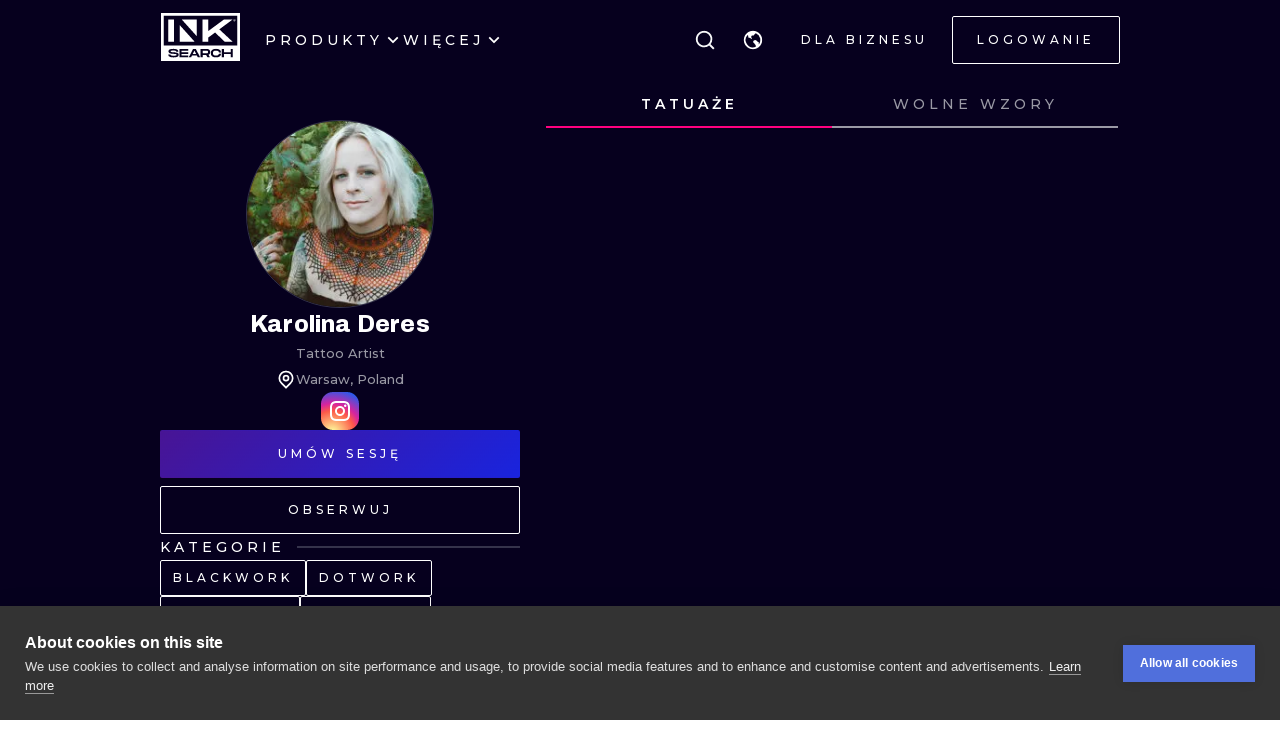

--- FILE ---
content_type: text/html; charset=utf-8
request_url: https://pl.inksearch.co/artist/karolina-deres
body_size: 51109
content:
<!DOCTYPE html><html lang="pl"><head><meta charSet="utf-8"/><meta name="viewport" content="width=device-width, initial-scale=1.0, maximum-scale=1.0, user-scalable=0"/><meta name="p:domain_verify" content="7dcf0e12ab40e4614a4bc48c26c445ed"/><link rel="apple-touch-icon" sizes="180x180" href="/img/apple-icon-180x180.png"/><link rel="icon" type="image/png" sizes="32x32" href="/img/favicon-32x32.png"/><link rel="icon" type="image/png" sizes="16x16" href="/img/favicon-16x16.png"/><link rel="manifest" href="/img/manifest.json"/><meta name="google" content="notranslate"/><meta name="msapplication-TileColor" content="#000000"/><meta name="msapplication-TileImage" content="/img/ms-icon-144x144.png"/><meta name="theme-color" content="#000000"/><meta name="google-site-verification" content="BUibjKZrDJcmAldO1CA89SU-zmzlDKAPq5XjF2edvIw"/><meta property="fb:app_id" content="183685182248647"/><meta property="og:site_name" content="InkSearch.co"/><noscript><img height="1" width="1" style="display:none" src="https://www.facebook.com/tr?id=2094422434207137&amp;ev=PageView&amp;noscript=1" alt=""/></noscript><script type="application/ld+json">{"@context":"https://schema.org","@type":"Corporation","name":"INKsearch","url":"https://www.inksearch.co","logo":"https://www.inksearch.co/img/inksearch-logo.png","potentialAction":{"@type":"SearchAction","target":"https://www.inksearch.co/search/{search_term_string}?type=inks,artists","query-input":"required name=search_term_string"},"sameAs":["https://www.facebook.com/inksearch/","https://www.instagram.com/inksearch.co/","https://www.tiktok.com/@inksearch.co","https://www.linkedin.com/company/inksearch/","https://twitter.com/InksearchL","https://pl.inksearch.co","https://de.inksearch.co","https://ru.inksearch.co","https://uk.inksearch.co","https://www.inksearch.co","https://it.inksearch.co"]}</script><link rel="alternate" hrefLang="en" href="https://www.inksearch.co/artist/karolina-deres"/><link rel="alternate" hrefLang="de" href="https://de.inksearch.co/artist/karolina-deres"/><link rel="alternate" hrefLang="pl" href="https://pl.inksearch.co/artist/karolina-deres"/><link rel="alternate" hrefLang="uk" href="https://uk.inksearch.co/artist/karolina-deres"/><link rel="alternate" hrefLang="ru" href="https://ru.inksearch.co/artist/karolina-deres"/><link rel="alternate" hrefLang="it" href="https://it.inksearch.co/artist/karolina-deres"/><link rel="alternate" hrefLang="x-default" href="https://www.inksearch.co/artist/karolina-deres"/><meta property="og:url" content="https://pl.inksearch.co/artist/karolina-deres"/><meta property="og:image" content="https://www.inksearch.co/img/czarnebezr.png"/><meta property="og:image:alt" content="INKsearch logo"/><meta property="og:image:type" content="image/png"/><meta property="og:image:width" content="800"/><meta property="og:image:height" content="600"/><meta property="og:locale" content="pl"/><meta property="og:site_name" content="INKsearch"/><link rel="canonical" href="https://pl.inksearch.co/artist/karolina-deres"/><title>Portfolio tatuaży autorstwa Karolina Deres w INKsearch</title><meta name="robots" content="index,follow"/><meta name="description" content="Przeglądaj galerię tatuaży wykonaną przez Karolina Deres zlokalizowaną w Warsaw, Poland. Praca w stylach tatuażu: Blackwork,Dotwork,Geometric,Handpoke,Linework. Zarezerwuj sesję już teraz z INKsearch!"/><meta property="og:title" content="Portfolio tatuaży autorstwa Karolina Deres w INKsearch"/><meta property="og:description" content="Przeglądaj galerię tatuaży wykonaną przez Karolina Deres zlokalizowaną w Warsaw, Poland. Praca w stylach tatuażu: Blackwork,Dotwork,Geometric,Handpoke,Linework. Zarezerwuj sesję już teraz z INKsearch!"/><script type="application/ld+json">{"@context":"https://schema.org","@type":"Person","name":"Karolina Deres","url":"https://inksearch.co/artist/karolina-deres","image":"https://inks.inksearch.co/avatars/n/lun31W2pzWKxqtry7iGqjSl6clvkmDuiMh2UDXOl.jpeg","sameAs":["https://www.instagram.com/slavictales.tatts"]}</script><script type="application/ld+json">{"@context":"https://schema.org","@type":"CollectionPage","name":"Karolina Deres portfolio","hasPart":[{"author":{"type":"Person","name":"Karolina Deres","url":"https://inksearch.co/artist/karolina-deres","image":"https://inks.inksearch.co/avatars/n/lun31W2pzWKxqtry7iGqjSl6clvkmDuiMh2UDXOl.jpeg"},"datePublished":"2022-02-10T09:33:08.000Z","keywords":"tattoo","thumbnailUrl":"https://s01.inksearch.co/images/min/C8tCW9TtJQOygPsL77c49xeeOEFQHNdjv9AXRZuw.jpeg","image":"https://s01.inksearch.co/images/max/C8tCW9TtJQOygPsL77c49xeeOEFQHNdjv9AXRZuw.jpeg","@type":"CreativeWork"},{"author":{"type":"Person","name":"Karolina Deres","url":"https://inksearch.co/artist/karolina-deres","image":"https://inks.inksearch.co/avatars/n/lun31W2pzWKxqtry7iGqjSl6clvkmDuiMh2UDXOl.jpeg"},"datePublished":"2022-01-30T10:34:52.000Z","keywords":"tattoo","thumbnailUrl":"https://s01.inksearch.co/images/min/hL4xPDqYBNq7rjt39BGeouZ94OVvKNCtrni38coj.jpeg","image":"https://s01.inksearch.co/images/max/hL4xPDqYBNq7rjt39BGeouZ94OVvKNCtrni38coj.jpeg","@type":"CreativeWork"},{"author":{"type":"Person","name":"Karolina Deres","url":"https://inksearch.co/artist/karolina-deres","image":"https://inks.inksearch.co/avatars/n/lun31W2pzWKxqtry7iGqjSl6clvkmDuiMh2UDXOl.jpeg"},"datePublished":"2022-01-17T15:06:11.000Z","keywords":"tattoo","thumbnailUrl":"https://s01.inksearch.co/images/min/yQzuufaR4kC8BjE8nWxd3cuHvtQzCgHcJYhJdV9j.jpeg","image":"https://s01.inksearch.co/images/max/yQzuufaR4kC8BjE8nWxd3cuHvtQzCgHcJYhJdV9j.jpeg","@type":"CreativeWork"},{"author":{"type":"Person","name":"Karolina Deres","url":"https://inksearch.co/artist/karolina-deres","image":"https://inks.inksearch.co/avatars/n/lun31W2pzWKxqtry7iGqjSl6clvkmDuiMh2UDXOl.jpeg"},"datePublished":"2022-01-17T15:05:24.000Z","keywords":"tattoo","thumbnailUrl":"https://s01.inksearch.co/images/min/neEuoOnxoGpNcJb3KhzlZeNop16JOn9vl2xRuiu8.jpeg","image":"https://s01.inksearch.co/images/max/neEuoOnxoGpNcJb3KhzlZeNop16JOn9vl2xRuiu8.jpeg","@type":"CreativeWork"},{"author":{"type":"Person","name":"Karolina Deres","url":"https://inksearch.co/artist/karolina-deres","image":"https://inks.inksearch.co/avatars/n/lun31W2pzWKxqtry7iGqjSl6clvkmDuiMh2UDXOl.jpeg"},"datePublished":"2022-01-17T15:04:36.000Z","keywords":"tattoo","thumbnailUrl":"https://s01.inksearch.co/images/min/lwKZIXgIB4HDcwxi7W1p2jVu4ogOS09x8c5dzKBh.jpeg","image":"https://s01.inksearch.co/images/max/lwKZIXgIB4HDcwxi7W1p2jVu4ogOS09x8c5dzKBh.jpeg","@type":"CreativeWork"},{"author":{"type":"Person","name":"Karolina Deres","url":"https://inksearch.co/artist/karolina-deres","image":"https://inks.inksearch.co/avatars/n/lun31W2pzWKxqtry7iGqjSl6clvkmDuiMh2UDXOl.jpeg"},"datePublished":"2022-01-17T15:03:21.000Z","keywords":"tattoo","thumbnailUrl":"https://s01.inksearch.co/images/min/jSLle7NmqjEAxQHLpbECgE4Xn994OFTHHwa5kAxw.jpeg","image":"https://s01.inksearch.co/images/max/jSLle7NmqjEAxQHLpbECgE4Xn994OFTHHwa5kAxw.jpeg","@type":"CreativeWork"},{"author":{"type":"Person","name":"Karolina Deres","url":"https://inksearch.co/artist/karolina-deres","image":"https://inks.inksearch.co/avatars/n/lun31W2pzWKxqtry7iGqjSl6clvkmDuiMh2UDXOl.jpeg"},"datePublished":"2022-01-17T15:02:34.000Z","keywords":"tattoo","thumbnailUrl":"https://s01.inksearch.co/images/min/q7C5aHWWUX1fEjBFe4jMkidXIIjBoca4gzOOOHM6.jpeg","image":"https://s01.inksearch.co/images/max/q7C5aHWWUX1fEjBFe4jMkidXIIjBoca4gzOOOHM6.jpeg","@type":"CreativeWork"},{"author":{"type":"Person","name":"Karolina Deres","url":"https://inksearch.co/artist/karolina-deres","image":"https://inks.inksearch.co/avatars/n/lun31W2pzWKxqtry7iGqjSl6clvkmDuiMh2UDXOl.jpeg"},"datePublished":"2022-01-17T15:01:24.000Z","keywords":"tattoo","thumbnailUrl":"https://s01.inksearch.co/images/min/Y4BykNaj2XP8PWRb5NxTCgRopLu8ffYXIg66FtYC.jpeg","image":"https://s01.inksearch.co/images/max/Y4BykNaj2XP8PWRb5NxTCgRopLu8ffYXIg66FtYC.jpeg","@type":"CreativeWork"},{"author":{"type":"Person","name":"Karolina Deres","url":"https://inksearch.co/artist/karolina-deres","image":"https://inks.inksearch.co/avatars/n/lun31W2pzWKxqtry7iGqjSl6clvkmDuiMh2UDXOl.jpeg"},"datePublished":"2022-01-17T15:00:31.000Z","keywords":"tattoo","thumbnailUrl":"https://s01.inksearch.co/images/min/3DW2k2P320PoTdoUcOwKa1Irvw2QeTYgDnNphnzi.jpeg","image":"https://s01.inksearch.co/images/max/3DW2k2P320PoTdoUcOwKa1Irvw2QeTYgDnNphnzi.jpeg","@type":"CreativeWork"},{"author":{"type":"Person","name":"Karolina Deres","url":"https://inksearch.co/artist/karolina-deres","image":"https://inks.inksearch.co/avatars/n/lun31W2pzWKxqtry7iGqjSl6clvkmDuiMh2UDXOl.jpeg"},"datePublished":"2022-01-17T14:59:40.000Z","keywords":"tattoo","thumbnailUrl":"https://s01.inksearch.co/images/min/Vjnj7JpRGGpo1SXl8dTFPxwfN4AysLI5JC02irUg.jpeg","image":"https://s01.inksearch.co/images/max/Vjnj7JpRGGpo1SXl8dTFPxwfN4AysLI5JC02irUg.jpeg","@type":"CreativeWork"},{"author":{"type":"Person","name":"Karolina Deres","url":"https://inksearch.co/artist/karolina-deres","image":"https://inks.inksearch.co/avatars/n/lun31W2pzWKxqtry7iGqjSl6clvkmDuiMh2UDXOl.jpeg"},"datePublished":"2022-01-17T14:52:14.000Z","keywords":"tattoo","thumbnailUrl":"https://s01.inksearch.co/images/min/Ek6mjpiUcRfTENpJJt2vtozPT4CqtyngJDcUj534.jpeg","image":"https://s01.inksearch.co/images/max/Ek6mjpiUcRfTENpJJt2vtozPT4CqtyngJDcUj534.jpeg","@type":"CreativeWork"},{"author":{"type":"Person","name":"Karolina Deres","url":"https://inksearch.co/artist/karolina-deres","image":"https://inks.inksearch.co/avatars/n/lun31W2pzWKxqtry7iGqjSl6clvkmDuiMh2UDXOl.jpeg"},"datePublished":"2022-01-17T14:50:46.000Z","keywords":"tattoo","thumbnailUrl":"https://s01.inksearch.co/images/min/1VtHDOpTdOak7kKQ7DakwppgWOxUUI6vsCBZMTtT.jpeg","image":"https://s01.inksearch.co/images/max/1VtHDOpTdOak7kKQ7DakwppgWOxUUI6vsCBZMTtT.jpeg","@type":"CreativeWork"}]}</script><meta name="next-head-count" content="39"/><link rel="preload" href="https://cdn.inksearch.co/production/6f65bab0/_next/static/media/4f05ba3a6752a328-s.p.woff2" as="font" type="font/woff2" crossorigin="anonymous" data-next-font="size-adjust"/><link rel="preload" href="https://cdn.inksearch.co/production/6f65bab0/_next/static/css/17a1c05742a554e4.css" as="style" crossorigin="anonymous"/><link rel="stylesheet" href="https://cdn.inksearch.co/production/6f65bab0/_next/static/css/17a1c05742a554e4.css" crossorigin="anonymous" data-n-g=""/><link rel="preload" href="https://cdn.inksearch.co/production/6f65bab0/_next/static/css/5a6be0b7899082f1.css" as="style" crossorigin="anonymous"/><link rel="stylesheet" href="https://cdn.inksearch.co/production/6f65bab0/_next/static/css/5a6be0b7899082f1.css" crossorigin="anonymous" data-n-p=""/><noscript data-n-css=""></noscript><script defer="" crossorigin="anonymous" nomodule="" src="https://cdn.inksearch.co/production/6f65bab0/_next/static/chunks/polyfills-78c92fac7aa8fdd8.js"></script><script defer="" src="https://cdn.inksearch.co/production/6f65bab0/_next/static/chunks/8982.54fb0fa0cde1fa83.js" crossorigin="anonymous"></script><script defer="" src="https://cdn.inksearch.co/production/6f65bab0/_next/static/chunks/1089.460ad46225f25afe.js" crossorigin="anonymous"></script><script defer="" src="https://cdn.inksearch.co/production/6f65bab0/_next/static/chunks/2292.19391b498ffd84a0.js" crossorigin="anonymous"></script><script defer="" src="https://cdn.inksearch.co/production/6f65bab0/_next/static/chunks/4887.8dc5087a5363218b.js" crossorigin="anonymous"></script><script defer="" src="https://cdn.inksearch.co/production/6f65bab0/_next/static/chunks/3974.fc612bc4f02fc457.js" crossorigin="anonymous"></script><script defer="" src="https://cdn.inksearch.co/production/6f65bab0/_next/static/chunks/6410.2e5c1084414ce690.js" crossorigin="anonymous"></script><script defer="" src="https://cdn.inksearch.co/production/6f65bab0/_next/static/chunks/6222-2c3ce23a8b47bf38.js" crossorigin="anonymous"></script><script defer="" src="https://cdn.inksearch.co/production/6f65bab0/_next/static/chunks/6367.37a27d3970c53b1a.js" crossorigin="anonymous"></script><script defer="" src="https://cdn.inksearch.co/production/6f65bab0/_next/static/chunks/5917.5b72d7d1710e9760.js" crossorigin="anonymous"></script><script defer="" src="https://cdn.inksearch.co/production/6f65bab0/_next/static/chunks/8690.bc497e4afa0c6092.js" crossorigin="anonymous"></script><script defer="" src="https://cdn.inksearch.co/production/6f65bab0/_next/static/chunks/1687.8de14e4c5392e73f.js" crossorigin="anonymous"></script><script defer="" src="https://cdn.inksearch.co/production/6f65bab0/_next/static/chunks/3116.11ea8513c72166e2.js" crossorigin="anonymous"></script><script defer="" src="https://cdn.inksearch.co/production/6f65bab0/_next/static/chunks/2494.5a5b51c1f3667b74.js" crossorigin="anonymous"></script><script defer="" src="https://cdn.inksearch.co/production/6f65bab0/_next/static/chunks/3205.9a1091afee5c6b45.js" crossorigin="anonymous"></script><script defer="" src="https://cdn.inksearch.co/production/6f65bab0/_next/static/chunks/1191.ffcbc5c3e1f7dfd3.js" crossorigin="anonymous"></script><script defer="" src="https://cdn.inksearch.co/production/6f65bab0/_next/static/chunks/7597.895b95d45aa36e09.js" crossorigin="anonymous"></script><script defer="" src="https://cdn.inksearch.co/production/6f65bab0/_next/static/chunks/8545.9a9084cd52a4b671.js" crossorigin="anonymous"></script><script defer="" src="https://cdn.inksearch.co/production/6f65bab0/_next/static/chunks/1197.6373eef96ec29faf.js" crossorigin="anonymous"></script><script src="https://cdn.inksearch.co/production/6f65bab0/_next/static/chunks/webpack-47dc6bf1102c510b.js" defer="" crossorigin="anonymous"></script><script src="https://cdn.inksearch.co/production/6f65bab0/_next/static/chunks/framework-98a03250f478bc31.js" defer="" crossorigin="anonymous"></script><script src="https://cdn.inksearch.co/production/6f65bab0/_next/static/chunks/main-f4a1f7cb6ff1ded3.js" defer="" crossorigin="anonymous"></script><script src="https://cdn.inksearch.co/production/6f65bab0/_next/static/chunks/pages/_app-4b003ad4956c811b.js" defer="" crossorigin="anonymous"></script><script src="https://cdn.inksearch.co/production/6f65bab0/_next/static/chunks/2225-52692982190a0a5d.js" defer="" crossorigin="anonymous"></script><script src="https://cdn.inksearch.co/production/6f65bab0/_next/static/chunks/8363-995cb9ff07c7350d.js" defer="" crossorigin="anonymous"></script><script src="https://cdn.inksearch.co/production/6f65bab0/_next/static/chunks/579-f889d6123713085a.js" defer="" crossorigin="anonymous"></script><script src="https://cdn.inksearch.co/production/6f65bab0/_next/static/chunks/6589-77756904ba404cd5.js" defer="" crossorigin="anonymous"></script><script src="https://cdn.inksearch.co/production/6f65bab0/_next/static/chunks/4939-c1f9116ba0a8e6e9.js" defer="" crossorigin="anonymous"></script><script src="https://cdn.inksearch.co/production/6f65bab0/_next/static/chunks/4228-de7898adf62ecc78.js" defer="" crossorigin="anonymous"></script><script src="https://cdn.inksearch.co/production/6f65bab0/_next/static/chunks/1379-5059c0e57fe3cd56.js" defer="" crossorigin="anonymous"></script><script src="https://cdn.inksearch.co/production/6f65bab0/_next/static/chunks/8094-506df3a21f5bedf2.js" defer="" crossorigin="anonymous"></script><script src="https://cdn.inksearch.co/production/6f65bab0/_next/static/chunks/pages/artist/%5Bname%5D-c34e6bd090d1c238.js" defer="" crossorigin="anonymous"></script><script src="https://cdn.inksearch.co/production/6f65bab0/_next/static/thbt-7s3tny2QGnES0yHK/_buildManifest.js" defer="" crossorigin="anonymous"></script><script src="https://cdn.inksearch.co/production/6f65bab0/_next/static/thbt-7s3tny2QGnES0yHK/_ssgManifest.js" defer="" crossorigin="anonymous"></script><style data-emotion="inksearch-cache-global animation-13t723b">@-webkit-keyframes animation-13t723b{0%{-webkit-background-position:0% 50%;background-position:0% 50%;}50%{-webkit-background-position:100% 50%;background-position:100% 50%;}100%{-webkit-background-position:0% 50%;background-position:0% 50%;}}@keyframes animation-13t723b{0%{-webkit-background-position:0% 50%;background-position:0% 50%;}50%{-webkit-background-position:100% 50%;background-position:100% 50%;}100%{-webkit-background-position:0% 50%;background-position:0% 50%;}}</style><style data-emotion="inksearch-cache-global animation-dvu693">@-webkit-keyframes animation-dvu693{0%{opacity:0;-webkit-transform:translateY(-24px);-moz-transform:translateY(-24px);-ms-transform:translateY(-24px);transform:translateY(-24px);}20%{opacity:1;}100%{opacity:1;-webkit-transform:translateY(0);-moz-transform:translateY(0);-ms-transform:translateY(0);transform:translateY(0);}}@keyframes animation-dvu693{0%{opacity:0;-webkit-transform:translateY(-24px);-moz-transform:translateY(-24px);-ms-transform:translateY(-24px);transform:translateY(-24px);}20%{opacity:1;}100%{opacity:1;-webkit-transform:translateY(0);-moz-transform:translateY(0);-ms-transform:translateY(0);transform:translateY(0);}}</style><style data-emotion="inksearch-cache-global animation-1usnckx">@-webkit-keyframes animation-1usnckx{0%{opacity:1;-webkit-transform:translateY(0);-moz-transform:translateY(0);-ms-transform:translateY(0);transform:translateY(0);}80%{opacity:0;}100%{opacity:0;-webkit-transform:translateY(-24px);-moz-transform:translateY(-24px);-ms-transform:translateY(-24px);transform:translateY(-24px);}}@keyframes animation-1usnckx{0%{opacity:1;-webkit-transform:translateY(0);-moz-transform:translateY(0);-ms-transform:translateY(0);transform:translateY(0);}80%{opacity:0;}100%{opacity:0;-webkit-transform:translateY(-24px);-moz-transform:translateY(-24px);-ms-transform:translateY(-24px);transform:translateY(-24px);}}</style><style data-emotion="inksearch-cache-global animation-1q2pwns">@-webkit-keyframes animation-1q2pwns{0%,40%,100%{-webkit-background-position:35% 50%;background-position:35% 50%;}25%{-webkit-background-position:55% 50%;background-position:55% 50%;}70%{-webkit-background-position:10% 50%;background-position:10% 50%;}}@keyframes animation-1q2pwns{0%,40%,100%{-webkit-background-position:35% 50%;background-position:35% 50%;}25%{-webkit-background-position:55% 50%;background-position:55% 50%;}70%{-webkit-background-position:10% 50%;background-position:10% 50%;}}</style><style data-emotion="inksearch-cache-global animation-ygmccq">@-webkit-keyframes animation-ygmccq{0%{-webkit-background-position:-100% 0;background-position:-100% 0;}50%{-webkit-background-position:100% 0;background-position:100% 0;}100%{-webkit-background-position:-100% 0;background-position:-100% 0;}}@keyframes animation-ygmccq{0%{-webkit-background-position:-100% 0;background-position:-100% 0;}50%{-webkit-background-position:100% 0;background-position:100% 0;}100%{-webkit-background-position:-100% 0;background-position:-100% 0;}}</style><style data-emotion="inksearch-cache-global animation-ong6xq">@-webkit-keyframes animation-ong6xq{0%{-webkit-background-position:-200% 0;background-position:-200% 0;}50%{-webkit-background-position:200% 0;background-position:200% 0;}100%{-webkit-background-position:-200% 0;background-position:-200% 0;}}@keyframes animation-ong6xq{0%{-webkit-background-position:-200% 0;background-position:-200% 0;}50%{-webkit-background-position:200% 0;background-position:200% 0;}100%{-webkit-background-position:-200% 0;background-position:-200% 0;}}</style><style data-emotion="inksearch-cache-global animation-1acbpvw">@-webkit-keyframes animation-1acbpvw{0%{opacity:0;}100%{opacity:1;}}@keyframes animation-1acbpvw{0%{opacity:0;}100%{opacity:1;}}</style><style data-emotion="inksearch-cache-global animation-21jx4k">@-webkit-keyframes animation-21jx4k{from{opacity:0;-webkit-transform:translateY(100px);-moz-transform:translateY(100px);-ms-transform:translateY(100px);transform:translateY(100px);}to{opacity:1;-webkit-transform:translateY(0);-moz-transform:translateY(0);-ms-transform:translateY(0);transform:translateY(0);}}@keyframes animation-21jx4k{from{opacity:0;-webkit-transform:translateY(100px);-moz-transform:translateY(100px);-ms-transform:translateY(100px);transform:translateY(100px);}to{opacity:1;-webkit-transform:translateY(0);-moz-transform:translateY(0);-ms-transform:translateY(0);transform:translateY(0);}}</style><style data-emotion="inksearch-cache-global animation-unyilu">@-webkit-keyframes animation-unyilu{0%{opacity:0;-webkit-clip-path:inset(0 0 0 100%);clip-path:inset(0 0 0 100%);}100%{opacity:1;-webkit-clip-path:inset(0 0 0 0);clip-path:inset(0 0 0 0);}}@keyframes animation-unyilu{0%{opacity:0;-webkit-clip-path:inset(0 0 0 100%);clip-path:inset(0 0 0 100%);}100%{opacity:1;-webkit-clip-path:inset(0 0 0 0);clip-path:inset(0 0 0 0);}}</style><style data-emotion="inksearch-cache-global animation-p18sr7">@-webkit-keyframes animation-p18sr7{0%{opacity:0;-webkit-clip-path:inset(0 100% 0 0 );clip-path:inset(0 100% 0 0 );}100%{opacity:1;-webkit-clip-path:inset(0 0 0 0);clip-path:inset(0 0 0 0);}}@keyframes animation-p18sr7{0%{opacity:0;-webkit-clip-path:inset(0 100% 0 0 );clip-path:inset(0 100% 0 0 );}100%{opacity:1;-webkit-clip-path:inset(0 0 0 0);clip-path:inset(0 0 0 0);}}</style><style data-emotion="inksearch-cache-global animation-1vnpio7">@-webkit-keyframes animation-1vnpio7{0%:{backgroundPosition:'1000% 50%',;}100%:{backgroundPosition:'0% 50%',;}}@keyframes animation-1vnpio7{0%:{backgroundPosition:'1000% 50%',;}100%:{backgroundPosition:'0% 50%',;}}</style><style data-emotion="inksearch-cache jenon 1s7hiun ykh2yb 1x26ldw 3zd099 uzkmaw zzpxbo rz9g9y 1fy0bdx 14ccih2 2z55k ms7irj ztqy76 lyvbyq aac1oz 1me8jpo 1wpc1xj 1ryt1ht 1fydj6v 480qv8 10mgiku 16jzynz 1ekovoq td5mw8 1v718z2 kouk8z f8dvc1 b7rrh2 1vv4gct nrtgsd 4t1oh4 15gxyy6 1hfe2nd rbcvcl 1ca7e3m s2vqh3 hcedwu pnz9w4 yaikva 1l0wuux avnhqi 1wg27wd rqlm5u 1t1j0c2 su62wj 1c7fd6a r9q4zz 10jad9x 1avyp1d aowplj 7rm15a j5wmr4 1dtjmol 9kqr6i i2ss5l 1eu4s67 5qzhwp vrsb41 1uwfnn1 15lk79l 91k45s 1q7jz8k ath47b 1j4uzbf i4hqmb cwyqcu 1jnqf2t 9y2jt2 1hqhfp9 kan89z ngp2c5 1uuzyth 11ycez6 w42fzi 3l7t53 1mz6tnl 1u67ymt 1rqebvf 1gh6obf 1q915jl 1oz2byv 1v8juaq 16ge29v 1b9jt0k 158a43h 16wn6le 6xiirc 1jtzjz4 9p5ia5 nagzfm qq4z1 5lkrig 16skp90 yz7i74 zxwfv4 yj419u 103rvxm 1ipmsd1 154oaa3 tggud8 1tv3ike pjnfnp 12s6uuu 96un5g h7hwov 3kwh6w py7dow 1cd6fbw 1gqicx4 znka5m 16rzuug 1802q5d">.inksearch-cache-jenon{display:grid;min-height:100vh;-webkit-align-items:space-between;-webkit-box-align:space-between;-ms-flex-align:space-between;align-items:space-between;}.inksearch-cache-1s7hiun{display:-webkit-box;display:-webkit-flex;display:-ms-flexbox;display:flex;-webkit-flex-direction:column;-ms-flex-direction:column;flex-direction:column;}.inksearch-cache-ykh2yb{width:100%;position:fixed;z-index:99;top:0;color:white;background-color:rgba(255, 255, 255, 0);-webkit-transition:300ms;transition:300ms;}.inksearch-cache-1x26ldw{display:-webkit-box;display:-webkit-flex;display:-ms-flexbox;display:flex;-webkit-flex-direction:row;-ms-flex-direction:row;flex-direction:row;-webkit-align-items:center;-webkit-box-align:center;-ms-flex-align:center;align-items:center;gap:16px;}.inksearch-cache-3zd099{position:absolute;top:0;left:0;z-index:-1;width:100%;padding-top:80px;-webkit-transition:200ms;transition:200ms;overflow:visible;}.inksearch-cache-uzkmaw{position:relative;height:100%;width:100%;}.inksearch-cache-zzpxbo{position:absolute;left:0;display:-webkit-box;display:-webkit-flex;display:-ms-flexbox;display:flex;-webkit-align-items:center;-webkit-box-align:center;-ms-flex-align:center;align-items:center;height:100%;}.inksearch-cache-rz9g9y{display:grid;grid-template-columns:auto 1fr auto;gap:24px;-webkit-align-items:center;-webkit-box-align:center;-ms-flex-align:center;align-items:center;height:80px;display:none;}@media (min-width: 992px){.inksearch-cache-rz9g9y{display:grid;}}.inksearch-cache-1fy0bdx{display:grid;grid-template-columns:auto 1fr auto;gap:24px;-webkit-align-items:center;-webkit-box-align:center;-ms-flex-align:center;align-items:center;height:80px;grid-template-columns:1fr auto;}@media (min-width: 992px){.inksearch-cache-1fy0bdx{display:none;}}.inksearch-cache-14ccih2{height:80px;width:100%;}.inksearch-cache-2z55k{box-sizing:content-box;padding-top:16px;padding-bottom:16px;padding-left:16px;padding-right:16px;display:grid;margin-left:auto;margin-right:auto;max-width:1600px;}@media (min-width: 768px){.inksearch-cache-2z55k{max-width:1280px;padding-left:32px;padding-right:32px;}}@media (min-width: 992px){.inksearch-cache-2z55k{max-width:1600px;padding-left:80px;padding-right:80px;}}@media (min-width: 1200px){.inksearch-cache-2z55k{max-width:1600px;padding-left:160px;padding-right:160px;}}@media (min-width: 1408px){.inksearch-cache-2z55k{max-width:1600px;padding-left:200px;padding-right:200px;}}.inksearch-cache-ms7irj{position:relative;margin-top:80px;margin-bottom:80px;height:100%;overflow:visible;margin-top:0;margin-bottom:0;background-color:inherit;color:inherit;}.inksearch-cache-ms7irj:first-of-type{margin-top:0;margin-bottom:0;}.inksearch-cache-ms7irj:last-of-type{margin-bottom:80px;}@media (min-width: 992px){.inksearch-cache-ms7irj{margin-top:120px;}.inksearch-cache-ms7irj:last-of-type{margin-bottom:120px;}}.inksearch-cache-ms7irj:last-of-type{margin-bottom:0;}@media (min-width: 992px){.inksearch-cache-ms7irj{margin-top:0;margin-bottom:0;}.inksearch-cache-ms7irj:last-of-type{margin-bottom:0;}}.inksearch-cache-ztqy76{box-sizing:content-box;padding-top:16px;padding-bottom:16px;padding-left:16px;padding-right:16px;display:grid;margin-left:auto;margin-right:auto;max-width:1600px;padding-top:0;padding-bottom:0;}@media (min-width: 768px){.inksearch-cache-ztqy76{max-width:1280px;padding-left:32px;padding-right:32px;}}@media (min-width: 992px){.inksearch-cache-ztqy76{max-width:1600px;padding-left:80px;padding-right:80px;}}@media (min-width: 1200px){.inksearch-cache-ztqy76{max-width:1600px;padding-left:160px;padding-right:160px;}}@media (min-width: 1408px){.inksearch-cache-ztqy76{max-width:1600px;padding-left:200px;padding-right:200px;}}.inksearch-cache-lyvbyq{-webkit-transition:200ms;transition:200ms;}.inksearch-cache-lyvbyq:focus,.inksearch-cache-lyvbyq:hover,.inksearch-cache-lyvbyq:active{-webkit-text-decoration:none;text-decoration:none;}.inksearch-cache-aac1oz{-webkit-transition:200ms;transition:200ms;color:#FFFFFF;}.inksearch-cache-aac1oz:focus,.inksearch-cache-aac1oz:hover,.inksearch-cache-aac1oz:active{-webkit-text-decoration:none;text-decoration:none;}.inksearch-cache-1me8jpo{display:-webkit-box;display:-webkit-flex;display:-ms-flexbox;display:flex;-webkit-box-pack:center;-ms-flex-pack:center;-webkit-justify-content:center;justify-content:center;-webkit-align-items:center;-webkit-box-align:center;-ms-flex-align:center;align-items:center;white-space:normal;word-wrap:break-word;}.inksearch-cache-1wpc1xj{display:-webkit-box;display:-webkit-flex;display:-ms-flexbox;display:flex;-webkit-align-items:center;-webkit-box-align:center;-ms-flex-align:center;align-items:center;-webkit-box-pack:center;-ms-flex-pack:center;-webkit-justify-content:center;justify-content:center;height:100%;overflow:visible;}.inksearch-cache-1ryt1ht{white-space:nowrap;height:100%;overflow:hidden;display:-webkit-box;display:-webkit-flex;display:-ms-flexbox;display:flex;-webkit-align-items:center;-webkit-box-align:center;-ms-flex-align:center;align-items:center;}.inksearch-cache-1fydj6v{-webkit-tap-highlight-color:transparent;font-family:'__Montserrat_f0a00d','__Montserrat_Fallback_f0a00d';cursor:pointer;border:0;padding:0;-webkit-appearance:none;-moz-appearance:none;-ms-appearance:none;appearance:none;font-size:14px;background-color:transparent;text-align:left;color:#C1C2C5;-webkit-text-decoration:none;text-decoration:none;box-sizing:border-box;font-family:'__Montserrat_f0a00d','__Montserrat_Fallback_f0a00d';-webkit-tap-highlight-color:transparent;display:inline-block;width:auto;border-radius:0.25rem;font-weight:600;position:relative;line-height:1;font-size:default;-webkit-user-select:none;-moz-user-select:none;-ms-user-select:none;user-select:none;cursor:pointer;border:0.0625rem solid transparent;background-color:#1971c2;color:#fff;display:-webkit-box;display:-webkit-flex;display:-ms-flexbox;display:flex;gap:8px;-webkit-box-pack:center;-ms-flex-pack:center;-webkit-justify-content:center;justify-content:center;height:100%;-webkit-align-items:center;-webkit-box-align:center;-ms-flex-align:center;align-items:center;text-align:left;background-color:transparent;padding:0;margin:0;color:inherit;}.inksearch-cache-1fydj6v:focus{outline-offset:0.125rem;outline:0.125rem solid #1c7ed6;}.inksearch-cache-1fydj6v:focus:not(:focus-visible){outline:none;}.inksearch-cache-1fydj6v:focus{outline-offset:0.125rem;outline:0.125rem solid #1c7ed6;}.inksearch-cache-1fydj6v:focus:not(:focus-visible){outline:none;}@media (hover: hover){.inksearch-cache-1fydj6v:hover{background-color:#1864ab;}}@media (hover: none){.inksearch-cache-1fydj6v:active{background-color:#1864ab;}}.inksearch-cache-1fydj6v:active{-webkit-transform:translateY(0.0625rem);-moz-transform:translateY(0.0625rem);-ms-transform:translateY(0.0625rem);transform:translateY(0.0625rem);}.inksearch-cache-1fydj6v:disabled,.inksearch-cache-1fydj6v[data-disabled]{border-color:transparent;background-color:#373A40;color:#25262b;cursor:not-allowed;background-image:none;pointer-events:none;}.inksearch-cache-1fydj6v:disabled:active,.inksearch-cache-1fydj6v[data-disabled]:active{-webkit-transform:none;-moz-transform:none;-ms-transform:none;transform:none;}.inksearch-cache-1fydj6v[data-loading]{pointer-events:none;}.inksearch-cache-1fydj6v[data-loading]::before{content:"";position:absolute;top:-0.0625rem;right:-0.0625rem;left:-0.0625rem;bottom:-0.0625rem;background-color:rgba(26, 27, 30, 0.5);border-radius:0.25rem;cursor:not-allowed;}.inksearch-cache-1fydj6v:hover,.inksearch-cache-1fydj6v:active,.inksearch-cache-1fydj6v:focus{background-color:transparent;}.inksearch-cache-10mgiku{color:inherit;word-break:normal;white-space:normal;margin:2px 0;font-weight:500;font-size:13px;line-height:22px;}.inksearch-cache-16jzynz{color:black;}.inksearch-cache-1ekovoq{position:relative;display:-webkit-box;display:-webkit-flex;display:-ms-flexbox;display:flex;gap:4px;-webkit-align-items:center;-webkit-box-align:center;-ms-flex-align:center;align-items:center;cursor:pointer;}.inksearch-cache-td5mw8{display:-webkit-box;display:-webkit-flex;display:-ms-flexbox;display:flex;gap:24px;height:100%;width:-webkit-fit-content;width:-moz-fit-content;width:fit-content;color:white;}.inksearch-cache-1v718z2{position:relative;display:-webkit-box;display:-webkit-flex;display:-ms-flexbox;display:flex;gap:4px;-webkit-align-items:center;-webkit-box-align:center;-ms-flex-align:center;align-items:center;cursor:pointer;}.inksearch-cache-1v718z2:before{background-color:white;}.inksearch-cache-kouk8z{-webkit-transition:-webkit-transform 300ms linear;transition:transform 300ms linear;-webkit-transform:rotate(0deg);-moz-transform:rotate(0deg);-ms-transform:rotate(0deg);transform:rotate(0deg);}.inksearch-cache-f8dvc1{color:inherit;word-break:normal;white-space:normal;margin:2px 0;text-transform:uppercase;font-weight:500;font-size:14px;line-height:22px;letter-spacing:4px;color:#FFFFFF;}.inksearch-cache-b7rrh2{position:relative;display:-webkit-box;display:-webkit-flex;display:-ms-flexbox;display:flex;gap:4px;-webkit-align-items:center;-webkit-box-align:center;-ms-flex-align:center;align-items:center;cursor:pointer;display:none;}.inksearch-cache-b7rrh2:before{background-color:white;}@media (min-width: 1408px){.inksearch-cache-b7rrh2{display:-webkit-box;display:-webkit-flex;display:-ms-flexbox;display:flex;}}.inksearch-cache-1vv4gct{position:relative;display:-webkit-box;display:-webkit-flex;display:-ms-flexbox;display:flex;gap:4px;-webkit-align-items:center;-webkit-box-align:center;-ms-flex-align:center;align-items:center;cursor:pointer;display:-webkit-box;display:-webkit-flex;display:-ms-flexbox;display:flex;}.inksearch-cache-1vv4gct:before{background-color:white;}@media (min-width: 1408px){.inksearch-cache-1vv4gct{display:none;}}.inksearch-cache-nrtgsd{display:-webkit-box;display:-webkit-flex;display:-ms-flexbox;display:flex;gap:8px;-webkit-align-items:center;-webkit-box-align:center;-ms-flex-align:center;align-items:center;color:white;}.inksearch-cache-nrtgsd svg{color:white;}.inksearch-cache-4t1oh4{position:relative;display:grid;-webkit-align-items:center;-webkit-box-align:center;-ms-flex-align:center;align-items:center;height:-webkit-min-content;height:-moz-min-content;height:min-content;color:black;}.inksearch-cache-15gxyy6{-webkit-tap-highlight-color:transparent;font-family:'__Montserrat_f0a00d','__Montserrat_Fallback_f0a00d';cursor:pointer;border:0;padding:0;-webkit-appearance:none;-moz-appearance:none;-ms-appearance:none;appearance:none;font-size:14px;background-color:transparent;text-align:left;color:#C1C2C5;-webkit-text-decoration:none;text-decoration:none;box-sizing:border-box;position:relative;border-radius:0.25rem;padding:0;line-height:1;display:-webkit-box;display:-webkit-flex;display:-ms-flexbox;display:flex;-webkit-align-items:center;-webkit-box-align:center;-ms-flex-align:center;align-items:center;-webkit-box-pack:center;-ms-flex-pack:center;-webkit-justify-content:center;justify-content:center;height:1.75rem;min-height:1.75rem;width:1.75rem;min-width:1.75rem;border:0.0625rem solid transparent;background-color:transparent;color:#a5d8ff;border-radius:999px!important;padding:12px;width:48px;height:48px;color:#f8f9fa;-webkit-transition:border-color cubic-bezier(0.18, 0.45, 0.46, 0.92) 0.3s;transition:border-color cubic-bezier(0.18, 0.45, 0.46, 0.92) 0.3s;background-color:transparent;z-index:10;}.inksearch-cache-15gxyy6:focus{outline-offset:0.125rem;outline:0.125rem solid #1c7ed6;}.inksearch-cache-15gxyy6:focus:not(:focus-visible){outline:none;}@media (hover: hover){.inksearch-cache-15gxyy6:hover{background-color:rgba(25, 113, 194, 0.2);}}@media (hover: none){.inksearch-cache-15gxyy6:active{background-color:rgba(25, 113, 194, 0.2);}}.inksearch-cache-15gxyy6:active{-webkit-transform:translateY(0.0625rem);-moz-transform:translateY(0.0625rem);-ms-transform:translateY(0.0625rem);transform:translateY(0.0625rem);}.inksearch-cache-15gxyy6 [data-action-icon-loader]{max-width:70%;}.inksearch-cache-15gxyy6:disabled,.inksearch-cache-15gxyy6[data-disabled]{color:#868e96;cursor:not-allowed;background-color:#343a40;border-color:#343a40;background-image:none;pointer-events:none;}.inksearch-cache-15gxyy6:disabled:active,.inksearch-cache-15gxyy6[data-disabled]:active{-webkit-transform:none;-moz-transform:none;-ms-transform:none;transform:none;}.inksearch-cache-15gxyy6[data-loading]{pointer-events:none;}.inksearch-cache-15gxyy6[data-loading]::before{content:"";position:absolute;top:-0.0625rem;right:-0.0625rem;left:-0.0625rem;bottom:-0.0625rem;background-color:rgba(26, 27, 30, 0.5);border-radius:0.25rem;cursor:not-allowed;}.inksearch-cache-15gxyy6:hover{background-color:color(white, 0.25);}.inksearch-cache-15gxyy6:before{content:"";position:absolute;opacity:0;width:100%;height:100%;background:linear-gradient(110deg, #FF0080 0%, #0072EF 100%);-webkit-transition:300ms;transition:300ms;}.inksearch-cache-15gxyy6:hover,.inksearch-cache-15gxyy6:active,.inksearch-cache-15gxyy6:focus{background-color:transparent;}.inksearch-cache-15gxyy6:hover:before,.inksearch-cache-15gxyy6:active:before,.inksearch-cache-15gxyy6:focus:before{opacity:0.16;}.inksearch-cache-1hfe2nd{-webkit-tap-highlight-color:transparent;font-family:'__Montserrat_f0a00d','__Montserrat_Fallback_f0a00d';cursor:pointer;border:0;padding:0;-webkit-appearance:none;-moz-appearance:none;-ms-appearance:none;appearance:none;font-size:14px;background-color:transparent;text-align:left;color:#C1C2C5;-webkit-text-decoration:none;text-decoration:none;box-sizing:border-box;font-family:'__Montserrat_f0a00d','__Montserrat_Fallback_f0a00d';-webkit-tap-highlight-color:transparent;display:inline-block;width:auto;border-radius:0.25rem;font-weight:600;position:relative;line-height:1;font-size:default;-webkit-user-select:none;-moz-user-select:none;-ms-user-select:none;user-select:none;cursor:pointer;border:0.0625rem solid transparent;background-color:#1971c2;color:#fff;width:-webkit-fit-content;width:-moz-fit-content;width:fit-content;box-sizing:border-box;height:-webkit-fit-content;height:-moz-fit-content;height:fit-content;padding:12px 24px;border-radius:2px;border:1px solid transparent;text-transform:uppercase;font-weight:500;font-size:12px;letter-spacing:4px;line-height:22px;position:relative;z-index:1;display:-webkit-box;display:-webkit-flex;display:-ms-flexbox;display:flex;color:inherit;background-color:transparent;border:none;-webkit-text-decoration:none!important;text-decoration:none!important;}.inksearch-cache-1hfe2nd:focus{outline-offset:0.125rem;outline:0.125rem solid #1c7ed6;}.inksearch-cache-1hfe2nd:focus:not(:focus-visible){outline:none;}.inksearch-cache-1hfe2nd:focus{outline-offset:0.125rem;outline:0.125rem solid #1c7ed6;}.inksearch-cache-1hfe2nd:focus:not(:focus-visible){outline:none;}@media (hover: hover){.inksearch-cache-1hfe2nd:hover{background-color:#1864ab;}}@media (hover: none){.inksearch-cache-1hfe2nd:active{background-color:#1864ab;}}.inksearch-cache-1hfe2nd:active{-webkit-transform:translateY(0.0625rem);-moz-transform:translateY(0.0625rem);-ms-transform:translateY(0.0625rem);transform:translateY(0.0625rem);}.inksearch-cache-1hfe2nd:disabled,.inksearch-cache-1hfe2nd[data-disabled]{border-color:transparent;background-color:#373A40;color:#25262b;cursor:not-allowed;background-image:none;pointer-events:none;}.inksearch-cache-1hfe2nd:disabled:active,.inksearch-cache-1hfe2nd[data-disabled]:active{-webkit-transform:none;-moz-transform:none;-ms-transform:none;transform:none;}.inksearch-cache-1hfe2nd[data-loading]{pointer-events:none;}.inksearch-cache-1hfe2nd[data-loading]::before{content:"";position:absolute;top:-0.0625rem;right:-0.0625rem;left:-0.0625rem;bottom:-0.0625rem;background-color:rgba(26, 27, 30, 0.5);border-radius:0.25rem;cursor:not-allowed;}.inksearch-cache-1hfe2nd svg{color:currentColor;}.inksearch-cache-1hfe2nd:disabled{background-color:transparent;color:inherit;}.inksearch-cache-1hfe2nd:before{z-index:-1;-webkit-transition:200ms;transition:200ms;position:absolute;opacity:0;width:calc(100% + 4px);height:calc(100% + 4px);content:"";top:-2px;left:-2px;background:linear-gradient(110deg, #FF0080 0%, #0072EF 100%);-webkit-background-size:250%;background-size:250%;-webkit-animation:animation-13t723b 4s ease-in-out infinite;animation:animation-13t723b 4s ease-in-out infinite;border-radius:4px;}.inksearch-cache-1hfe2nd:hover,.inksearch-cache-1hfe2nd:active,.inksearch-cache-1hfe2nd:focus{-webkit-text-decoration:none!important;text-decoration:none!important;background-color:transparent;}.inksearch-cache-1hfe2nd:hover:before,.inksearch-cache-1hfe2nd:active:before,.inksearch-cache-1hfe2nd:focus:before{opacity:0.16;}.inksearch-cache-rbcvcl{-webkit-tap-highlight-color:transparent;font-family:'__Montserrat_f0a00d','__Montserrat_Fallback_f0a00d';cursor:pointer;border:0;padding:0;-webkit-appearance:none;-moz-appearance:none;-ms-appearance:none;appearance:none;font-size:14px;background-color:transparent;text-align:left;color:#C1C2C5;-webkit-text-decoration:none;text-decoration:none;box-sizing:border-box;font-family:'__Montserrat_f0a00d','__Montserrat_Fallback_f0a00d';-webkit-tap-highlight-color:transparent;display:inline-block;width:auto;border-radius:0.25rem;font-weight:600;position:relative;line-height:1;font-size:default;-webkit-user-select:none;-moz-user-select:none;-ms-user-select:none;user-select:none;cursor:pointer;border:0.0625rem solid transparent;background-color:#1971c2;color:#fff;width:-webkit-fit-content;width:-moz-fit-content;width:fit-content;box-sizing:border-box;height:-webkit-fit-content;height:-moz-fit-content;height:fit-content;padding:12px 24px;border-radius:2px;border:1px solid transparent;text-transform:uppercase;font-weight:500;font-size:12px;letter-spacing:4px;line-height:22px;z-index:1;position:relative;background-color:transparent;border:1px solid black;color:black;-webkit-transition:200ms;transition:200ms;overflow:visible;color:white;border-color:white;}.inksearch-cache-rbcvcl:focus{outline-offset:0.125rem;outline:0.125rem solid #1c7ed6;}.inksearch-cache-rbcvcl:focus:not(:focus-visible){outline:none;}.inksearch-cache-rbcvcl:focus{outline-offset:0.125rem;outline:0.125rem solid #1c7ed6;}.inksearch-cache-rbcvcl:focus:not(:focus-visible){outline:none;}@media (hover: hover){.inksearch-cache-rbcvcl:hover{background-color:#1864ab;}}@media (hover: none){.inksearch-cache-rbcvcl:active{background-color:#1864ab;}}.inksearch-cache-rbcvcl:active{-webkit-transform:translateY(0.0625rem);-moz-transform:translateY(0.0625rem);-ms-transform:translateY(0.0625rem);transform:translateY(0.0625rem);}.inksearch-cache-rbcvcl:disabled,.inksearch-cache-rbcvcl[data-disabled]{border-color:transparent;background-color:#373A40;color:#25262b;cursor:not-allowed;background-image:none;pointer-events:none;}.inksearch-cache-rbcvcl:disabled:active,.inksearch-cache-rbcvcl[data-disabled]:active{-webkit-transform:none;-moz-transform:none;-ms-transform:none;transform:none;}.inksearch-cache-rbcvcl[data-loading]{pointer-events:none;}.inksearch-cache-rbcvcl[data-loading]::before{content:"";position:absolute;top:-0.0625rem;right:-0.0625rem;left:-0.0625rem;bottom:-0.0625rem;background-color:rgba(26, 27, 30, 0.5);border-radius:0.25rem;cursor:not-allowed;}.inksearch-cache-rbcvcl svg{color:currentColor;}.inksearch-cache-rbcvcl:before{z-index:-1;-webkit-transition:200ms;transition:200ms;position:absolute;opacity:0;width:calc(100% + 4px);height:calc(100% + 4px);content:"";top:-2px;left:-2px;background:linear-gradient(135deg, #860035 0%, #1924DE 100%);border-radius:4px;}.inksearch-cache-rbcvcl:after{z-index:-1;content:"";top:2px;left:2px;position:absolute;background:white;opacity:0;width:calc(100% - 4px);height:calc(100% - 4px);-webkit-transition:200ms;transition:200ms;}.inksearch-cache-rbcvcl:hover,.inksearch-cache-rbcvcl:active,.inksearch-cache-rbcvcl:focus{background-color:transparent;border-color:transparent;}.inksearch-cache-rbcvcl:hover:before,.inksearch-cache-rbcvcl:active:before,.inksearch-cache-rbcvcl:focus:before{opacity:1;-webkit-background-size:250%;background-size:250%;-webkit-animation:animation-13t723b 4s ease-in-out infinite;animation:animation-13t723b 4s ease-in-out infinite;}.inksearch-cache-rbcvcl:hover:after,.inksearch-cache-rbcvcl:active:after,.inksearch-cache-rbcvcl:focus:after{opacity:0.85;-webkit-background-size:250%;background-size:250%;-webkit-animation:animation-13t723b 4s ease-in-out infinite;animation:animation-13t723b 4s ease-in-out infinite;}.inksearch-cache-rbcvcl:after{background:black;}.inksearch-cache-rbcvcl:hover,.inksearch-cache-rbcvcl:active,.inksearch-cache-rbcvcl:focus{color:white;}.inksearch-cache-rbcvcl:hover:after,.inksearch-cache-rbcvcl:active:after,.inksearch-cache-rbcvcl:focus:after{opacity:0.7;}.inksearch-cache-1ca7e3m{display:-webkit-box;display:-webkit-flex;display:-ms-flexbox;display:flex;-webkit-flex-direction:column;-ms-flex-direction:column;flex-direction:column;gap:8px;}.inksearch-cache-s2vqh3{display:grid;width:100%;grid-template-columns:repeat(auto-fill, minmax(100px, 160px));grid-template-rows:repeat(5, 1fr);grid-auto-flow:column;grid-gap:16px;padding:0 104px 0 104px;}.inksearch-cache-hcedwu{display:grid;height:-webkit-max-content;height:-moz-max-content;height:max-content;grid-row:1/6;grid-gap:16px;grid-template-rows:minmax(min-content, max-content);grid-column:span 2;grid-template-columns:repeat(2, 1fr);}.inksearch-cache-pnz9w4{color:inherit;word-break:normal;white-space:normal;margin:2px 0;text-transform:uppercase;font-weight:500;font-size:14px;line-height:22px;letter-spacing:4px;color:#35334B;}.inksearch-cache-yaikva{-webkit-transition:200ms;transition:200ms;color:#02001E;}.inksearch-cache-yaikva:focus,.inksearch-cache-yaikva:hover,.inksearch-cache-yaikva:active{-webkit-text-decoration:none;text-decoration:none;}.inksearch-cache-1l0wuux{display:-webkit-box;display:-webkit-flex;display:-ms-flexbox;display:flex;-webkit-box-pack:center;-ms-flex-pack:center;-webkit-justify-content:center;justify-content:center;-webkit-align-items:center;-webkit-box-align:center;-ms-flex-align:center;align-items:center;white-space:normal;word-wrap:break-word;text-transform:uppercase;}.inksearch-cache-avnhqi{position:relative;margin-top:80px;margin-bottom:80px;height:100%;overflow:visible;margin-top:0;margin-bottom:0;background-color:#06001E;color:white;}.inksearch-cache-avnhqi:first-of-type{margin-top:0;margin-bottom:0;}.inksearch-cache-avnhqi:last-of-type{margin-bottom:80px;}@media (min-width: 992px){.inksearch-cache-avnhqi{margin-top:120px;}.inksearch-cache-avnhqi:last-of-type{margin-bottom:120px;}}.inksearch-cache-avnhqi:last-of-type{margin-bottom:0;}@media (min-width: 992px){.inksearch-cache-avnhqi{margin-top:0;margin-bottom:0;}.inksearch-cache-avnhqi:last-of-type{margin-bottom:0;}}.inksearch-cache-1wg27wd{position:relative;margin:auto;overflow:hidden;}.inksearch-cache-1wg27wd img{height:auto;width:100%;object-fit:cover;}.inksearch-cache-rqlm5u{color:inherit;word-break:normal;white-space:normal;margin:2px 0;font-weight:500;font-size:14px;line-height:22px;color:#9A99A5;}.inksearch-cache-1t1j0c2{display:-webkit-box;display:-webkit-flex;display:-ms-flexbox;display:flex;-webkit-flex-direction:column;-ms-flex-direction:column;flex-direction:column;gap:8px;padding-bottom:64px;}@media (min-width: 992px){.inksearch-cache-1t1j0c2{padding-bottom:0px;}}.inksearch-cache-su62wj{display:-webkit-box;display:-webkit-flex;display:-ms-flexbox;display:flex;-webkit-flex-direction:column;-ms-flex-direction:column;flex-direction:column;gap:8px;}@media (min-width: 992px){.inksearch-cache-su62wj{-webkit-flex-direction:row;-ms-flex-direction:row;flex-direction:row;-webkit-box-pack:justify;-webkit-justify-content:space-between;justify-content:space-between;}}.inksearch-cache-1c7fd6a{display:-webkit-box;display:-webkit-flex;display:-ms-flexbox;display:flex;-webkit-box-flex-wrap:wrap;-webkit-flex-wrap:wrap;-ms-flex-wrap:wrap;flex-wrap:wrap;gap:8px;}.inksearch-cache-1c7fd6a a+a{display:-webkit-box;display:-webkit-flex;display:-ms-flexbox;display:flex;-webkit-align-items:center;-webkit-box-align:center;-ms-flex-align:center;align-items:center;gap:8px;}.inksearch-cache-1c7fd6a a+a:before{content:"|";color:white;}.inksearch-cache-r9q4zz{-webkit-transition:200ms;transition:200ms;color:#9A99A5;}.inksearch-cache-r9q4zz:focus,.inksearch-cache-r9q4zz:hover,.inksearch-cache-r9q4zz:active{-webkit-text-decoration:none;text-decoration:none;}.inksearch-cache-10jad9x{display:-webkit-box;display:-webkit-flex;display:-ms-flexbox;display:flex;pointer-events:all;}.inksearch-cache-aowplj{border-radius:0.25rem;background-color:#25262b;border:0.0625rem solid transparent;-webkit-transition:background-color 150ms ease;transition:background-color 150ms ease;background-color:transparent;border-radius:none!important;border-top:1px solid #06001E;border-bottom:1px solid #35334B;border-right:1px solid #06001E;border-left:1px solid #06001E;padding-left:0;padding-right:0;width:100%;}.inksearch-cache-aowplj+.inksearch-cache-aowplj{margin-top:1rem;}.inksearch-cache-aowplj[data-active]{background-color:#1A1B1E;border-color:#373A40;}.inksearch-cache-aowplj>button{padding-left:0;padding-right:0;}.inksearch-cache-aowplj:hover{background-color:rgba(255, 255, 255, 0.05);border-bottom:1px solid #676678;}.inksearch-cache-aowplj[data-active]{background-color:transparent;border-radius:none!important;border-top:1px solid #06001E;border-bottom:1px solid #35334B;border-right:1px solid #06001E;border-left:1px solid #06001E;}.inksearch-cache-7rm15a{display:-webkit-box;display:-webkit-flex;display:-ms-flexbox;display:flex;-webkit-align-items:center;-webkit-box-align:center;-ms-flex-align:center;align-items:center;-webkit-box-pack:center;-ms-flex-pack:center;-webkit-justify-content:center;justify-content:center;-webkit-transition:-webkit-transform 200ms ease;transition:transform 200ms ease;margin-right:0;margin-left:1.25rem;width:1.5rem;min-width:1.5rem;color:white;}.inksearch-cache-7rm15a[data-rotate]{-webkit-transform:rotate(180deg);-moz-transform:rotate(180deg);-ms-transform:rotate(180deg);transform:rotate(180deg);}.inksearch-cache-7rm15a[data-rotate]{color:#ff0080;}.inksearch-cache-j5wmr4{color:inherit;font-weight:400;-webkit-flex:1;-ms-flex:1;flex:1;overflow:hidden;text-overflow:ellipsis;padding-top:1rem;padding-bottom:1rem;display:-webkit-box;display:-webkit-flex;display:-ms-flexbox;display:flex;gap:8px;padding:24px 16px;}.inksearch-cache-1dtjmol{-webkit-tap-highlight-color:transparent;font-family:'__Montserrat_f0a00d','__Montserrat_Fallback_f0a00d';cursor:pointer;border:0;padding:0;-webkit-appearance:none;-moz-appearance:none;-ms-appearance:none;appearance:none;font-size:14px;background-color:transparent;text-align:left;color:#C1C2C5;-webkit-text-decoration:none;text-decoration:none;box-sizing:border-box;-webkit-tap-highlight-color:transparent;font-family:'__Montserrat_f0a00d','__Montserrat_Fallback_f0a00d';width:100%;display:-webkit-box;display:-webkit-flex;display:-ms-flexbox;display:flex;-webkit-align-items:center;-webkit-box-align:center;-ms-flex-align:center;align-items:center;-webkit-flex-direction:row-reverse;-ms-flex-direction:row-reverse;flex-direction:row-reverse;padding-right:1rem;padding-left:calc(1rem + 0.25rem);text-align:left;color:#C1C2C5;}.inksearch-cache-1dtjmol:focus{outline-offset:0.125rem;outline:0.125rem solid #1c7ed6;}.inksearch-cache-1dtjmol:focus:not(:focus-visible){outline:none;}.inksearch-cache-1dtjmol:focus{outline-offset:0.125rem;outline:0.125rem solid #1c7ed6;}.inksearch-cache-1dtjmol:focus:not(:focus-visible){outline:none;}.inksearch-cache-1dtjmol:disabled{opacity:0.4;cursor:not-allowed;}@media (hover: hover){.inksearch-cache-1dtjmol:disabled:hover{background-color:transparent;}}@media (hover: none){.inksearch-cache-1dtjmol:disabled:active{background-color:transparent;}}.inksearch-cache-9kqr6i{padding:1rem;padding-top:calc(0.625rem / 2);padding:24px 16px;display:-webkit-box;display:-webkit-flex;display:-ms-flexbox;display:flex;-webkit-box-flex-wrap:wrap;-webkit-flex-wrap:wrap;-ms-flex-wrap:wrap;flex-wrap:wrap;gap:8px;}.inksearch-cache-i2ss5l{font-family:'__Montserrat_f0a00d','__Montserrat_Fallback_f0a00d';word-break:break-word;line-height:1.55;}.inksearch-cache-1eu4s67{display:grid;gap:40px;}.inksearch-cache-5qzhwp{display:grid;grid-auto-rows:auto;gap:16px;}@media (min-width: 992px){.inksearch-cache-5qzhwp{grid-template-columns:1fr 2fr;}}.inksearch-cache-vrsb41{display:-webkit-box;display:-webkit-flex;display:-ms-flexbox;display:flex;-webkit-flex-direction:column;-ms-flex-direction:column;flex-direction:column;gap:16px;}.inksearch-cache-vrsb41 ul{display:grid;list-style-type:none;margin:0;padding:0;white-space:pre-wrap;}.inksearch-cache-vrsb41 p{word-break:break-word;}.inksearch-cache-1uwfnn1{display:grid;grid-template-columns:repeat(2, 1fr);gap:64px 24px;}@media (min-width: 992px){.inksearch-cache-1uwfnn1{grid-template-columns:repeat(4, 1fr);}}.inksearch-cache-15lk79l{display:-webkit-box;display:-webkit-flex;display:-ms-flexbox;display:flex;-webkit-flex-direction:row;-ms-flex-direction:row;flex-direction:row;gap:12px;}.inksearch-cache-15lk79l svg{height:32px;opacity:0.8;-webkit-transition:opacity 0.3s ease-in-out;transition:opacity 0.3s ease-in-out;}.inksearch-cache-15lk79l:hover{opacity:1;}.inksearch-cache-91k45s{display:grid;grid-template-columns:repeat(2, 1fr);gap:0 16px;padding-top:40px;border-top:1px solid #2d2c45;}.inksearch-cache-91k45s>a{display:-webkit-box;display:-webkit-flex;display:-ms-flexbox;display:flex;}.inksearch-cache-91k45s>a:not(:first-of-type){-webkit-box-pack:center;-ms-flex-pack:center;-webkit-justify-content:center;justify-content:center;}.inksearch-cache-91k45s>a:nth-of-type(2n + 1){-webkit-box-pack:start;-ms-flex-pack:start;-webkit-justify-content:start;justify-content:start;}.inksearch-cache-91k45s>a:nth-of-type(2n){-webkit-box-pack:end;-ms-flex-pack:end;-webkit-justify-content:end;justify-content:end;}@media (min-width: 768px){.inksearch-cache-91k45s{grid-template-columns:repeat(3, 1fr);}.inksearch-cache-91k45s>a:not(:first-of-type){-webkit-box-pack:center;-ms-flex-pack:center;-webkit-justify-content:center;justify-content:center;}.inksearch-cache-91k45s>a:nth-of-type(3n + 1){-webkit-box-pack:start;-ms-flex-pack:start;-webkit-justify-content:start;justify-content:start;}.inksearch-cache-91k45s>a:nth-of-type(3n){-webkit-box-pack:end;-ms-flex-pack:end;-webkit-justify-content:end;justify-content:end;}}@media (min-width: 1200px){.inksearch-cache-91k45s{grid-template-columns:repeat(6, 1fr);}.inksearch-cache-91k45s>a:not(:first-of-type){-webkit-box-pack:center;-ms-flex-pack:center;-webkit-justify-content:center;justify-content:center;}.inksearch-cache-91k45s>a:nth-of-type(6n + 1){-webkit-box-pack:start;-ms-flex-pack:start;-webkit-justify-content:start;justify-content:start;}.inksearch-cache-91k45s>a:nth-of-type(6n){-webkit-box-pack:end;-ms-flex-pack:end;-webkit-justify-content:end;justify-content:end;}}.inksearch-cache-1q7jz8k{display:-webkit-box;display:-webkit-flex;display:-ms-flexbox;display:flex;-webkit-flex-direction:column;-ms-flex-direction:column;flex-direction:column;gap:16px;}.inksearch-cache-1q7jz8k ul{display:grid;list-style-type:none;margin:0;padding:0;white-space:pre-wrap;}.inksearch-cache-1q7jz8k p{word-break:break-word;}.inksearch-cache-1q7jz8k p{white-space:pre-wrap;word-break:break-word;}.inksearch-cache-ath47b{color:inherit;word-break:normal;white-space:normal;margin:2px 0;font-weight:500;font-size:13px;line-height:22px;color:#9A99A5;}.inksearch-cache-1j4uzbf{-webkit-tap-highlight-color:transparent;font-family:'__Montserrat_f0a00d','__Montserrat_Fallback_f0a00d';cursor:pointer;border:0;padding:0;-webkit-appearance:none;-moz-appearance:none;-ms-appearance:none;appearance:none;font-size:14px;background-color:transparent;text-align:left;color:#C1C2C5;-webkit-text-decoration:none;text-decoration:none;box-sizing:border-box;font-family:'__Montserrat_f0a00d','__Montserrat_Fallback_f0a00d';-webkit-tap-highlight-color:transparent;display:inline-block;width:auto;border-radius:0.25rem;font-weight:600;position:relative;line-height:1;font-size:very-small;-webkit-user-select:none;-moz-user-select:none;-ms-user-select:none;user-select:none;cursor:pointer;border:0.0625rem solid transparent;background-color:#1971c2;color:#fff;width:-webkit-fit-content;width:-moz-fit-content;width:fit-content;box-sizing:border-box;height:-webkit-fit-content;height:-moz-fit-content;height:fit-content;padding:12px 24px;border-radius:2px;border:1px solid transparent;text-transform:uppercase;font-weight:500;font-size:12px;letter-spacing:4px;line-height:22px;position:relative;z-index:1;display:-webkit-box;display:-webkit-flex;display:-ms-flexbox;display:flex;color:inherit;background-color:transparent;border:none;-webkit-text-decoration:none!important;text-decoration:none!important;padding:0px;width:100%;}.inksearch-cache-1j4uzbf:focus{outline-offset:0.125rem;outline:0.125rem solid #1c7ed6;}.inksearch-cache-1j4uzbf:focus:not(:focus-visible){outline:none;}.inksearch-cache-1j4uzbf:focus{outline-offset:0.125rem;outline:0.125rem solid #1c7ed6;}.inksearch-cache-1j4uzbf:focus:not(:focus-visible){outline:none;}@media (hover: hover){.inksearch-cache-1j4uzbf:hover{background-color:#1864ab;}}@media (hover: none){.inksearch-cache-1j4uzbf:active{background-color:#1864ab;}}.inksearch-cache-1j4uzbf:active{-webkit-transform:translateY(0.0625rem);-moz-transform:translateY(0.0625rem);-ms-transform:translateY(0.0625rem);transform:translateY(0.0625rem);}.inksearch-cache-1j4uzbf:disabled,.inksearch-cache-1j4uzbf[data-disabled]{border-color:transparent;background-color:#373A40;color:#25262b;cursor:not-allowed;background-image:none;pointer-events:none;}.inksearch-cache-1j4uzbf:disabled:active,.inksearch-cache-1j4uzbf[data-disabled]:active{-webkit-transform:none;-moz-transform:none;-ms-transform:none;transform:none;}.inksearch-cache-1j4uzbf[data-loading]{pointer-events:none;}.inksearch-cache-1j4uzbf[data-loading]::before{content:"";position:absolute;top:-0.0625rem;right:-0.0625rem;left:-0.0625rem;bottom:-0.0625rem;background-color:rgba(26, 27, 30, 0.5);border-radius:0.25rem;cursor:not-allowed;}.inksearch-cache-1j4uzbf svg{color:currentColor;}.inksearch-cache-1j4uzbf:disabled{background-color:transparent;color:inherit;}.inksearch-cache-1j4uzbf:before{z-index:-1;-webkit-transition:200ms;transition:200ms;position:absolute;opacity:0;width:calc(100% + 4px);height:calc(100% + 4px);content:"";top:-2px;left:-2px;background:linear-gradient(110deg, #FF0080 0%, #0072EF 100%);-webkit-background-size:250%;background-size:250%;-webkit-animation:animation-13t723b 4s ease-in-out infinite;animation:animation-13t723b 4s ease-in-out infinite;border-radius:4px;}.inksearch-cache-1j4uzbf:hover,.inksearch-cache-1j4uzbf:active,.inksearch-cache-1j4uzbf:focus{-webkit-text-decoration:none!important;text-decoration:none!important;background-color:transparent;}.inksearch-cache-1j4uzbf:hover:before,.inksearch-cache-1j4uzbf:active:before,.inksearch-cache-1j4uzbf:focus:before{opacity:0.16;}.inksearch-cache-i4hqmb{color:inherit;word-break:normal;white-space:normal;margin:2px 0;text-transform:uppercase;font-weight:500;font-size:14px;line-height:22px;letter-spacing:4px;}@media (min-width: 992px){.inksearch-cache-cwyqcu{display:none;}}.inksearch-cache-1jnqf2t{position:fixed;z-index:99;bottom:0;display:grid;gap:0 32px;grid-template-columns:repeat(4, auto);-webkit-box-pack:center;-ms-flex-pack:center;-webkit-justify-content:center;justify-content:center;width:100%;height:72px;-webkit-transition:200ms;transition:200ms;padding:0 16px;background-color:rgba(255, 255, 255, 0.65);-webkit-backdrop-filter:blur(20px);backdrop-filter:blur(20px);color:black;}@media (min-width: 768px){.inksearch-cache-1jnqf2t{gap:0 40px;padding:0 32px;}}.inksearch-cache-9y2jt2{color:black;border:none;display:-webkit-box;display:-webkit-flex;display:-ms-flexbox;display:flex;-webkit-flex-direction:column;-ms-flex-direction:column;flex-direction:column;-webkit-align-items:center;-webkit-box-align:center;-ms-flex-align:center;align-items:center;-webkit-box-pack:center;-ms-flex-pack:center;-webkit-justify-content:center;justify-content:center;}.inksearch-cache-9y2jt2:hover{-webkit-text-decoration:underline;text-decoration:underline;}.inksearch-cache-1hqhfp9{border:none;background-color:transparent;display:-webkit-box;display:-webkit-flex;display:-ms-flexbox;display:flex;-webkit-flex-direction:column;-ms-flex-direction:column;flex-direction:column;-webkit-align-items:center;-webkit-box-align:center;-ms-flex-align:center;align-items:center;-webkit-box-pack:center;-ms-flex-pack:center;-webkit-justify-content:center;justify-content:center;}.inksearch-cache-kan89z{color:inherit;word-break:normal;white-space:normal;margin:2px 0;font-weight:600;font-size:11px;line-height:12px;letter-spacing:0.5px;text-transform:uppercase;color:#02001E;}.inksearch-cache-ngp2c5{box-sizing:content-box;padding-top:16px;padding-bottom:16px;padding-left:16px;padding-right:16px;display:grid;margin-left:auto;margin-right:auto;max-width:1600px;padding-top:0;padding-bottom:0;padding-left:0;padding-right:0;}@media (min-width: 768px){.inksearch-cache-ngp2c5{max-width:1280px;padding-left:32px;padding-right:32px;}}@media (min-width: 992px){.inksearch-cache-ngp2c5{max-width:1600px;padding-left:80px;padding-right:80px;}}@media (min-width: 1200px){.inksearch-cache-ngp2c5{max-width:1600px;padding-left:160px;padding-right:160px;}}@media (min-width: 1408px){.inksearch-cache-ngp2c5{max-width:1600px;padding-left:200px;padding-right:200px;}}@media (min-width: 576px){.inksearch-cache-ngp2c5{max-width:none;padding-left:0;padding-right:0;}}@media (min-width: 768px){.inksearch-cache-ngp2c5{padding-left:0;padding-right:0;}}@media (min-width: 992px){.inksearch-cache-ngp2c5{max-width:1600px;padding-left:80px;padding-right:80px;}}@media (min-width: 1200px){.inksearch-cache-ngp2c5{max-width:1600px;padding-left:160px;padding-right:160px;}}@media (min-width: 1408px){.inksearch-cache-ngp2c5{max-width:1600px;padding-left:200px;padding-right:200px;}}.inksearch-cache-1uuzyth{position:relative;display:-webkit-box;display:-webkit-flex;display:-ms-flexbox;display:flex;-webkit-flex-direction:column;-ms-flex-direction:column;flex-direction:column;gap:24px;overflow:visible;overflow-x:visible;overflow-y:visible;min-height:300px;}@media (min-width: 992px){.inksearch-cache-1uuzyth{display:grid;grid-template-columns:360px 1fr;gap:24px;}}.inksearch-cache-11ycez6{max-height:calc(100vh - 80px);padding:8px 16px;position:-webkit-sticky;position:sticky;top:80px;grid-row:1;display:-webkit-box;display:-webkit-flex;display:-ms-flexbox;display:flex;-webkit-flex-direction:column;-ms-flex-direction:column;flex-direction:column;gap:32px;-webkit-transform:0px;-moz-transform:0px;-ms-transform:0px;transform:0px;overflow-y:auto;overflow-x:hidden;scroll-snap-type:y mandatory;scrollbar-color:#fff transparent;scrollbar-width:none;}.inksearch-cache-11ycez6::-webkit-scrollbar{width:0;background-color:#35334B;}.inksearch-cache-11ycez6::-webkit-scrollbar-thumb{border-radius:0;background-color:#fff;}@media (min-width: 992px){.inksearch-cache-11ycez6{padding:40px 0 24px 0;}}.inksearch-cache-w42fzi{position:fixed;right:0;bottom:72px;z-index:20;width:100%;opacity:1;-webkit-transition:200ms;transition:200ms;-webkit-transform:translateY(0px);-moz-transform:translateY(0px);-ms-transform:translateY(0px);transform:translateY(0px);opacity:1;-webkit-transform:translateY(0px);-moz-transform:translateY(0px);-ms-transform:translateY(0px);transform:translateY(0px);}@media (min-width: 992px){.inksearch-cache-w42fzi{display:none;}}.inksearch-cache-3l7t53{display:grid;grid-template-columns:auto 1fr;gap:16px;-webkit-align-items:center;-webkit-box-align:center;-ms-flex-align:center;align-items:center;text-align:left;}@media (min-width: 992px){.inksearch-cache-3l7t53{text-align:center;display:-webkit-box;display:-webkit-flex;display:-ms-flexbox;display:flex;-webkit-flex-direction:column;-ms-flex-direction:column;flex-direction:column;}}.inksearch-cache-1mz6tnl{height:96px;width:96px;}@media (min-width: 992px){.inksearch-cache-1mz6tnl{height:188px;width:188px;}}.inksearch-cache-1u67ymt{display:-webkit-box;display:-webkit-flex;display:-ms-flexbox;display:flex;-webkit-flex-direction:column;-ms-flex-direction:column;flex-direction:column;gap:16px;}.inksearch-cache-1rqebvf{display:-webkit-box;display:-webkit-flex;display:-ms-flexbox;display:flex;-webkit-box-flex-wrap:wrap;-webkit-flex-wrap:wrap;-ms-flex-wrap:wrap;flex-wrap:wrap;-webkit-align-items:center;-webkit-box-align:center;-ms-flex-align:center;align-items:center;gap:4px;-webkit-box-pack:left;-ms-flex-pack:left;-webkit-justify-content:left;justify-content:left;}@media (min-width: 992px){.inksearch-cache-1rqebvf{-webkit-box-pack:center;-ms-flex-pack:center;-webkit-justify-content:center;justify-content:center;}}.inksearch-cache-1gh6obf{display:-webkit-box;display:-webkit-flex;display:-ms-flexbox;display:flex;gap:8px;-webkit-align-items:center;-webkit-box-align:center;-ms-flex-align:center;align-items:center;}@media (min-width: 992px){.inksearch-cache-1gh6obf{-webkit-box-pack:center;-ms-flex-pack:center;-webkit-justify-content:center;justify-content:center;}}.inksearch-cache-1q915jl{display:-webkit-box;display:-webkit-flex;display:-ms-flexbox;display:flex;margin:auto;}.inksearch-cache-1oz2byv{display:-webkit-box;display:-webkit-flex;display:-ms-flexbox;display:flex;width:38px;height:38px;-webkit-align-items:center;-webkit-box-align:center;-ms-flex-align:center;align-items:center;-webkit-box-pack:center;-ms-flex-pack:center;-webkit-justify-content:center;justify-content:center;border-radius:12px;-webkit-background-size:500% 500%;background-size:500% 500%;background:radial-gradient(circle at 30% 107%, #fdf497 0%, #fdf497 5%, #fd5949 45%,#d6249f 60%,#285AEB 90%);-webkit-animation:animation-ong6xq 5s infinite;animation:animation-ong6xq 5s infinite;-webkit-transition:200ms;transition:200ms;}.inksearch-cache-1v8juaq{display:grid;grid-template-columns:auto 1fr;-webkit-align-items:center;-webkit-box-align:center;-ms-flex-align:center;align-items:center;gap:12px;}.inksearch-cache-16ge29v{width:100%;height:2px;background-color:#35334B;}.inksearch-cache-1b9jt0k{font-size:20px;line-height:24px;letter-spacing:0.2px;font-weight:800;font-family:'__Archivo_40e343','__Archivo_Fallback_40e343';margin:0;color:inherit;}@media (min-width: 576px){.inksearch-cache-1b9jt0k{font-size:22px;line-height:28px;}}@media (min-width: 768px){.inksearch-cache-1b9jt0k{font-size:24px;line-height:32px;}}.inksearch-cache-158a43h{display:grid;grid-template-columns:1fr;gap:8px;}@media (min-width: 576px){.inksearch-cache-158a43h{grid-template-columns:2fr 1fr;}}@media (min-width: 992px){.inksearch-cache-158a43h{grid-template-columns:1fr;}}.inksearch-cache-16wn6le{display:-webkit-box;display:-webkit-flex;display:-ms-flexbox;display:flex;-webkit-flex-direction:column;-ms-flex-direction:column;flex-direction:column;gap:12px;}.inksearch-cache-6xiirc{-webkit-tap-highlight-color:transparent;font-family:'__Montserrat_f0a00d','__Montserrat_Fallback_f0a00d';cursor:pointer;border:0;padding:0;-webkit-appearance:none;-moz-appearance:none;-ms-appearance:none;appearance:none;font-size:14px;background-color:transparent;text-align:left;color:#C1C2C5;-webkit-text-decoration:none;text-decoration:none;box-sizing:border-box;font-family:'__Montserrat_f0a00d','__Montserrat_Fallback_f0a00d';-webkit-tap-highlight-color:transparent;display:inline-block;width:auto;border-radius:0.25rem;font-weight:600;position:relative;line-height:1;font-size:default;-webkit-user-select:none;-moz-user-select:none;-ms-user-select:none;user-select:none;cursor:pointer;border:0.0625rem solid transparent;background-color:#1971c2;color:#fff;width:-webkit-fit-content;width:-moz-fit-content;width:fit-content;box-sizing:border-box;height:-webkit-fit-content;height:-moz-fit-content;height:fit-content;padding:12px 24px;border-radius:2px;border:1px solid transparent;text-transform:uppercase;font-weight:500;font-size:12px;letter-spacing:4px;line-height:22px;background:linear-gradient(135deg, #860035 0%, #1924DE 100%);-webkit-background-size:250%;background-size:250%;-webkit-animation:animation-13t723b 16s ease-in-out infinite;animation:animation-13t723b 16s ease-in-out infinite;-webkit-transition:200ms;transition:200ms;border:1px solid transparent;width:100%;}.inksearch-cache-6xiirc:focus{outline-offset:0.125rem;outline:0.125rem solid #1c7ed6;}.inksearch-cache-6xiirc:focus:not(:focus-visible){outline:none;}.inksearch-cache-6xiirc:focus{outline-offset:0.125rem;outline:0.125rem solid #1c7ed6;}.inksearch-cache-6xiirc:focus:not(:focus-visible){outline:none;}@media (hover: hover){.inksearch-cache-6xiirc:hover{background-color:#1864ab;}}@media (hover: none){.inksearch-cache-6xiirc:active{background-color:#1864ab;}}.inksearch-cache-6xiirc:active{-webkit-transform:translateY(0.0625rem);-moz-transform:translateY(0.0625rem);-ms-transform:translateY(0.0625rem);transform:translateY(0.0625rem);}.inksearch-cache-6xiirc:disabled,.inksearch-cache-6xiirc[data-disabled]{border-color:transparent;background-color:#373A40;color:#25262b;cursor:not-allowed;background-image:none;pointer-events:none;}.inksearch-cache-6xiirc:disabled:active,.inksearch-cache-6xiirc[data-disabled]:active{-webkit-transform:none;-moz-transform:none;-ms-transform:none;transform:none;}.inksearch-cache-6xiirc[data-loading]{pointer-events:none;}.inksearch-cache-6xiirc[data-loading]::before{content:"";position:absolute;top:-0.0625rem;right:-0.0625rem;left:-0.0625rem;bottom:-0.0625rem;background-color:rgba(26, 27, 30, 0.5);border-radius:0.25rem;cursor:not-allowed;}.inksearch-cache-6xiirc svg{color:currentColor;}.inksearch-cache-6xiirc:hover,.inksearch-cache-6xiirc:active,.inksearch-cache-6xiirc:focus{background:linear-gradient(110deg, #FF0080 0%, #0072EF 100%);-webkit-background-size:250%;background-size:250%;border:1px solid white;}.inksearch-cache-1jtzjz4{-webkit-tap-highlight-color:transparent;font-family:'__Montserrat_f0a00d','__Montserrat_Fallback_f0a00d';cursor:pointer;border:0;padding:0;-webkit-appearance:none;-moz-appearance:none;-ms-appearance:none;appearance:none;font-size:14px;background-color:transparent;text-align:left;color:#C1C2C5;-webkit-text-decoration:none;text-decoration:none;box-sizing:border-box;font-family:'__Montserrat_f0a00d','__Montserrat_Fallback_f0a00d';-webkit-tap-highlight-color:transparent;display:inline-block;width:auto;border-radius:0.25rem;font-weight:600;position:relative;line-height:1;font-size:default;-webkit-user-select:none;-moz-user-select:none;-ms-user-select:none;user-select:none;cursor:pointer;border:0.0625rem solid transparent;background-color:#1971c2;color:#fff;width:-webkit-fit-content;width:-moz-fit-content;width:fit-content;box-sizing:border-box;height:-webkit-fit-content;height:-moz-fit-content;height:fit-content;padding:12px 24px;border-radius:2px;border:1px solid transparent;text-transform:uppercase;font-weight:500;font-size:12px;letter-spacing:4px;line-height:22px;z-index:1;position:relative;background-color:transparent;border:1px solid black;color:black;-webkit-transition:200ms;transition:200ms;overflow:visible;color:white;border-color:white;width:100%;}.inksearch-cache-1jtzjz4:focus{outline-offset:0.125rem;outline:0.125rem solid #1c7ed6;}.inksearch-cache-1jtzjz4:focus:not(:focus-visible){outline:none;}.inksearch-cache-1jtzjz4:focus{outline-offset:0.125rem;outline:0.125rem solid #1c7ed6;}.inksearch-cache-1jtzjz4:focus:not(:focus-visible){outline:none;}@media (hover: hover){.inksearch-cache-1jtzjz4:hover{background-color:#1864ab;}}@media (hover: none){.inksearch-cache-1jtzjz4:active{background-color:#1864ab;}}.inksearch-cache-1jtzjz4:active{-webkit-transform:translateY(0.0625rem);-moz-transform:translateY(0.0625rem);-ms-transform:translateY(0.0625rem);transform:translateY(0.0625rem);}.inksearch-cache-1jtzjz4:disabled,.inksearch-cache-1jtzjz4[data-disabled]{border-color:transparent;background-color:#373A40;color:#25262b;cursor:not-allowed;background-image:none;pointer-events:none;}.inksearch-cache-1jtzjz4:disabled:active,.inksearch-cache-1jtzjz4[data-disabled]:active{-webkit-transform:none;-moz-transform:none;-ms-transform:none;transform:none;}.inksearch-cache-1jtzjz4[data-loading]{pointer-events:none;}.inksearch-cache-1jtzjz4[data-loading]::before{content:"";position:absolute;top:-0.0625rem;right:-0.0625rem;left:-0.0625rem;bottom:-0.0625rem;background-color:rgba(26, 27, 30, 0.5);border-radius:0.25rem;cursor:not-allowed;}.inksearch-cache-1jtzjz4 svg{color:currentColor;}.inksearch-cache-1jtzjz4:before{z-index:-1;-webkit-transition:200ms;transition:200ms;position:absolute;opacity:0;width:calc(100% + 4px);height:calc(100% + 4px);content:"";top:-2px;left:-2px;background:linear-gradient(135deg, #860035 0%, #1924DE 100%);border-radius:4px;}.inksearch-cache-1jtzjz4:after{z-index:-1;content:"";top:2px;left:2px;position:absolute;background:white;opacity:0;width:calc(100% - 4px);height:calc(100% - 4px);-webkit-transition:200ms;transition:200ms;}.inksearch-cache-1jtzjz4:hover,.inksearch-cache-1jtzjz4:active,.inksearch-cache-1jtzjz4:focus{background-color:transparent;border-color:transparent;}.inksearch-cache-1jtzjz4:hover:before,.inksearch-cache-1jtzjz4:active:before,.inksearch-cache-1jtzjz4:focus:before{opacity:1;-webkit-background-size:250%;background-size:250%;-webkit-animation:animation-13t723b 4s ease-in-out infinite;animation:animation-13t723b 4s ease-in-out infinite;}.inksearch-cache-1jtzjz4:hover:after,.inksearch-cache-1jtzjz4:active:after,.inksearch-cache-1jtzjz4:focus:after{opacity:0.85;-webkit-background-size:250%;background-size:250%;-webkit-animation:animation-13t723b 4s ease-in-out infinite;animation:animation-13t723b 4s ease-in-out infinite;}.inksearch-cache-1jtzjz4:after{background:black;}.inksearch-cache-1jtzjz4:hover,.inksearch-cache-1jtzjz4:active,.inksearch-cache-1jtzjz4:focus{color:white;}.inksearch-cache-1jtzjz4:hover:after,.inksearch-cache-1jtzjz4:active:after,.inksearch-cache-1jtzjz4:focus:after{opacity:0.7;}.inksearch-cache-9p5ia5{display:-webkit-box;display:-webkit-flex;display:-ms-flexbox;display:flex;-webkit-box-flex-wrap:wrap;-webkit-flex-wrap:wrap;-ms-flex-wrap:wrap;flex-wrap:wrap;gap:8px;}.inksearch-cache-nagzfm{-webkit-tap-highlight-color:transparent;font-family:'__Montserrat_f0a00d','__Montserrat_Fallback_f0a00d';cursor:pointer;border:0;padding:0;-webkit-appearance:none;-moz-appearance:none;-ms-appearance:none;appearance:none;font-size:14px;background-color:transparent;text-align:left;color:#C1C2C5;-webkit-text-decoration:none;text-decoration:none;box-sizing:border-box;font-family:'__Montserrat_f0a00d','__Montserrat_Fallback_f0a00d';-webkit-tap-highlight-color:transparent;display:inline-block;width:auto;border-radius:0.25rem;font-weight:600;position:relative;line-height:1;font-size:small;-webkit-user-select:none;-moz-user-select:none;-ms-user-select:none;user-select:none;cursor:pointer;border:0.0625rem solid transparent;background-color:#1971c2;color:#fff;width:-webkit-fit-content;width:-moz-fit-content;width:fit-content;box-sizing:border-box;height:-webkit-fit-content;height:-moz-fit-content;height:fit-content;padding:12px 24px;border-radius:2px;border:1px solid transparent;text-transform:uppercase;font-weight:500;font-size:12px;letter-spacing:4px;line-height:22px;z-index:1;position:relative;background-color:transparent;border:1px solid black;color:black;-webkit-transition:200ms;transition:200ms;overflow:visible;color:white;border-color:white;padding:6px 12px;width:100%;}.inksearch-cache-nagzfm:focus{outline-offset:0.125rem;outline:0.125rem solid #1c7ed6;}.inksearch-cache-nagzfm:focus:not(:focus-visible){outline:none;}.inksearch-cache-nagzfm:focus{outline-offset:0.125rem;outline:0.125rem solid #1c7ed6;}.inksearch-cache-nagzfm:focus:not(:focus-visible){outline:none;}@media (hover: hover){.inksearch-cache-nagzfm:hover{background-color:#1864ab;}}@media (hover: none){.inksearch-cache-nagzfm:active{background-color:#1864ab;}}.inksearch-cache-nagzfm:active{-webkit-transform:translateY(0.0625rem);-moz-transform:translateY(0.0625rem);-ms-transform:translateY(0.0625rem);transform:translateY(0.0625rem);}.inksearch-cache-nagzfm:disabled,.inksearch-cache-nagzfm[data-disabled]{border-color:transparent;background-color:#373A40;color:#25262b;cursor:not-allowed;background-image:none;pointer-events:none;}.inksearch-cache-nagzfm:disabled:active,.inksearch-cache-nagzfm[data-disabled]:active{-webkit-transform:none;-moz-transform:none;-ms-transform:none;transform:none;}.inksearch-cache-nagzfm[data-loading]{pointer-events:none;}.inksearch-cache-nagzfm[data-loading]::before{content:"";position:absolute;top:-0.0625rem;right:-0.0625rem;left:-0.0625rem;bottom:-0.0625rem;background-color:rgba(26, 27, 30, 0.5);border-radius:0.25rem;cursor:not-allowed;}.inksearch-cache-nagzfm svg{color:currentColor;}.inksearch-cache-nagzfm:before{z-index:-1;-webkit-transition:200ms;transition:200ms;position:absolute;opacity:0;width:calc(100% + 4px);height:calc(100% + 4px);content:"";top:-2px;left:-2px;background:linear-gradient(135deg, #860035 0%, #1924DE 100%);border-radius:4px;}.inksearch-cache-nagzfm:after{z-index:-1;content:"";top:2px;left:2px;position:absolute;background:white;opacity:0;width:calc(100% - 4px);height:calc(100% - 4px);-webkit-transition:200ms;transition:200ms;}.inksearch-cache-nagzfm:hover,.inksearch-cache-nagzfm:active,.inksearch-cache-nagzfm:focus{background-color:transparent;border-color:transparent;}.inksearch-cache-nagzfm:hover:before,.inksearch-cache-nagzfm:active:before,.inksearch-cache-nagzfm:focus:before{opacity:1;-webkit-background-size:250%;background-size:250%;-webkit-animation:animation-13t723b 4s ease-in-out infinite;animation:animation-13t723b 4s ease-in-out infinite;}.inksearch-cache-nagzfm:hover:after,.inksearch-cache-nagzfm:active:after,.inksearch-cache-nagzfm:focus:after{opacity:0.85;-webkit-background-size:250%;background-size:250%;-webkit-animation:animation-13t723b 4s ease-in-out infinite;animation:animation-13t723b 4s ease-in-out infinite;}.inksearch-cache-nagzfm:after{background:black;}.inksearch-cache-nagzfm:hover,.inksearch-cache-nagzfm:active,.inksearch-cache-nagzfm:focus{color:white;}.inksearch-cache-nagzfm:hover:after,.inksearch-cache-nagzfm:active:after,.inksearch-cache-nagzfm:focus:after{opacity:0.7;}.inksearch-cache-qq4z1{-webkit-flex-direction:row;-ms-flex-direction:row;flex-direction:row;display:grid;gap:8px;}.inksearch-cache-5lkrig{display:-webkit-box;display:-webkit-flex;display:-ms-flexbox;display:flex;-webkit-box-flex-wrap:wrap;-webkit-flex-wrap:wrap;-ms-flex-wrap:wrap;flex-wrap:wrap;-webkit-flex-direction:row;-ms-flex-direction:row;flex-direction:row;-webkit-box-pack:start;-ms-flex-pack:start;-webkit-justify-content:flex-start;justify-content:flex-start;border-bottom:0.125rem solid #373A40;z-index:0;display:grid;grid-auto-flow:column;grid-auto-columns:1fr;border-radius:none;border-bottom:none;height:-webkit-fit-content;height:-moz-fit-content;height:fit-content;padding:2px;background-color:#06001E;position:-webkit-sticky;position:sticky;top:80px;z-index:20;}@media (min-width: 992px){.inksearch-cache-5lkrig{top:80px;}}.inksearch-cache-16skp90{z-index:0;position:relative;display:grid;}.inksearch-cache-yz7i74{margin:auto;width:100%;position:relative;display:-webkit-box;display:-webkit-flex;display:-ms-flexbox;display:flex;gap:8px;overflow-x:scroll;scroll-snap-type:x mandatory;scrollbar-width:none;scroll-behavior:smooth;}.inksearch-cache-yz7i74::-webkit-scrollbar{display:none;}.inksearch-cache-yz7i74>*{-webkit-flex-shrink:0;-ms-flex-negative:0;flex-shrink:0;}.inksearch-cache-zxwfv4{padding:0 8px;position:absolute;z-index:10;top:0;display:-webkit-box;display:-webkit-flex;display:-ms-flexbox;display:flex;-webkit-align-items:center;-webkit-box-align:center;-ms-flex-align:center;align-items:center;height:100%;opacity:1;cursor:pointer;-webkit-transition:opacity 0.3s ease-in-out;transition:opacity 0.3s ease-in-out;left:0;}.inksearch-cache-yj419u{padding:0 8px;position:absolute;z-index:10;top:0;display:-webkit-box;display:-webkit-flex;display:-ms-flexbox;display:flex;-webkit-align-items:center;-webkit-box-align:center;-ms-flex-align:center;align-items:center;height:100%;opacity:1;cursor:pointer;-webkit-transition:opacity 0.3s ease-in-out;transition:opacity 0.3s ease-in-out;right:0;}.inksearch-cache-103rvxm{-webkit-tap-highlight-color:transparent;font-family:'__Montserrat_f0a00d','__Montserrat_Fallback_f0a00d';cursor:pointer;border:0;padding:0;-webkit-appearance:none;-moz-appearance:none;-ms-appearance:none;appearance:none;font-size:14px;background-color:transparent;text-align:left;color:#C1C2C5;-webkit-text-decoration:none;text-decoration:none;box-sizing:border-box;position:relative;border-radius:0.25rem;padding:0;line-height:1;display:-webkit-box;display:-webkit-flex;display:-ms-flexbox;display:flex;-webkit-align-items:center;-webkit-box-align:center;-ms-flex-align:center;align-items:center;-webkit-box-pack:center;-ms-flex-pack:center;-webkit-justify-content:center;justify-content:center;height:1.75rem;min-height:1.75rem;width:1.75rem;min-width:1.75rem;border:0.0625rem solid transparent;background-color:transparent;color:#a5d8ff;border-radius:999px!important;padding:12px;width:48px;height:48px;background-color:#f8f9fa;color:#212529;border:none!important;}.inksearch-cache-103rvxm:focus{outline-offset:0.125rem;outline:0.125rem solid #1c7ed6;}.inksearch-cache-103rvxm:focus:not(:focus-visible){outline:none;}@media (hover: hover){.inksearch-cache-103rvxm:hover{background-color:rgba(25, 113, 194, 0.2);}}@media (hover: none){.inksearch-cache-103rvxm:active{background-color:rgba(25, 113, 194, 0.2);}}.inksearch-cache-103rvxm:active{-webkit-transform:translateY(0.0625rem);-moz-transform:translateY(0.0625rem);-ms-transform:translateY(0.0625rem);transform:translateY(0.0625rem);}.inksearch-cache-103rvxm [data-action-icon-loader]{max-width:70%;}.inksearch-cache-103rvxm:disabled,.inksearch-cache-103rvxm[data-disabled]{color:#868e96;cursor:not-allowed;background-color:#343a40;border-color:#343a40;background-image:none;pointer-events:none;}.inksearch-cache-103rvxm:disabled:active,.inksearch-cache-103rvxm[data-disabled]:active{-webkit-transform:none;-moz-transform:none;-ms-transform:none;transform:none;}.inksearch-cache-103rvxm[data-loading]{pointer-events:none;}.inksearch-cache-103rvxm[data-loading]::before{content:"";position:absolute;top:-0.0625rem;right:-0.0625rem;left:-0.0625rem;bottom:-0.0625rem;background-color:rgba(26, 27, 30, 0.5);border-radius:0.25rem;cursor:not-allowed;}.inksearch-cache-103rvxm:hover{background-color:color(white, 0.25);}.inksearch-cache-103rvxm::before{content:"";position:absolute;inset:0;-webkit-backface-visibility:hidden;backface-visibility:hidden;z-index:-1;opacity:0;background:linear-gradient(110deg, #FF0080 0%, #0072EF 100%);-webkit-background-size:200% 100%;background-size:200% 100%;-webkit-transition:opacity 0.3s cubic-bezier(0.18, 0.45, 0.46, 0.92);transition:opacity 0.3s cubic-bezier(0.18, 0.45, 0.46, 0.92);-webkit-background-position:30% 50%;background-position:30% 50%;}@media (hover: hover) and (pointer: fine){.inksearch-cache-103rvxm:not(:disabled):hover{color:#f8f9fa;}.inksearch-cache-103rvxm:not(:disabled):hover:before{opacity:1;-webkit-animation-name:animation-1q2pwns;animation-name:animation-1q2pwns;-webkit-animation-duration:8s;animation-duration:8s;-webkit-animation-timing-function:cubic-bezier(0.51, 0.3, 0.57, 1.55);animation-timing-function:cubic-bezier(0.51, 0.3, 0.57, 1.55);-webkit-animation-fill-mode:both;animation-fill-mode:both;-webkit-animation-iteration-count:infinite;animation-iteration-count:infinite;}}.inksearch-cache-1ipmsd1{text-transform:uppercase;font-weight:500;font-size:12px;letter-spacing:0.1px;line-height:12px;}.inksearch-cache-154oaa3{-webkit-tap-highlight-color:transparent;font-family:'__Montserrat_f0a00d','__Montserrat_Fallback_f0a00d';cursor:pointer;border:0;padding:0;-webkit-appearance:none;-moz-appearance:none;-ms-appearance:none;appearance:none;font-size:14px;background-color:transparent;text-align:left;color:#C1C2C5;-webkit-text-decoration:none;text-decoration:none;box-sizing:border-box;position:relative;padding:0.625rem 1rem;font-size:12px;white-space:nowrap;z-index:0;display:-webkit-box;display:-webkit-flex;display:-ms-flexbox;display:flex;-webkit-align-items:center;-webkit-box-align:center;-ms-flex-align:center;align-items:center;-webkit-box-pack:center;-ms-flex-pack:center;-webkit-justify-content:center;justify-content:center;line-height:1;border-bottom:0.125rem solid transparent;margin-bottom:-0.125rem;border-radius:0.25rem 0.25rem 0 0;margin:0;height:-webkit-fit-content;height:-moz-fit-content;height:fit-content;z-index:1;border-radius:none;padding:4px 1rempx;cursor:pointer;display:-webkit-box;display:-webkit-flex;display:-ms-flexbox;display:flex;-webkit-align-items:center;-webkit-box-align:center;-ms-flex-align:center;align-items:center;-webkit-transition:300ms;transition:300ms;color:#9A99A5;border-bottom:2px solid #9A99A5;-webkit-flex:1;-ms-flex:1;flex:1;}.inksearch-cache-154oaa3:focus{outline-offset:0.125rem;outline:0.125rem solid #1c7ed6;}.inksearch-cache-154oaa3:focus:not(:focus-visible){outline:none;}.inksearch-cache-154oaa3:disabled{opacity:0.5;cursor:not-allowed;}@media (hover: hover){.inksearch-cache-154oaa3:disabled:hover{background-color:transparent;}}@media (hover: none){.inksearch-cache-154oaa3:disabled:active{background-color:transparent;}}.inksearch-cache-154oaa3:focus{z-index:1;}@media (hover: hover){.inksearch-cache-154oaa3:hover{background-color:#25262b;border-color:#373A40;}}@media (hover: none){.inksearch-cache-154oaa3:active{background-color:#25262b;border-color:#373A40;}}.inksearch-cache-154oaa3[data-active]{border-color:#099268;color:#fff;}@media (hover: hover){.inksearch-cache-154oaa3[data-active]:hover{border-color:#099268;}}@media (hover: none){.inksearch-cache-154oaa3[data-active]:active{border-color:#099268;}}.inksearch-cache-154oaa3[data-active]{background-color:transparent;border-radius:none;color:white;border-bottom:2px solid #ff0080;}.inksearch-cache-154oaa3[data-active] p{font-weight:600;}.inksearch-cache-154oaa3[data-active]:hover{background-color:transparent;border-bottom:2px solid #ff0080;}.inksearch-cache-154oaa3:hover{background-color:transparent;border-bottom:2px solid #ff0080;}.inksearch-cache-1tv3ike{width:100%;height:100%;display:grid;grid-template-columns:repeat(2, 1fr);gap:4px;}@media (min-width: 576px){.inksearch-cache-1tv3ike{grid-template-columns:repeat(3, 1fr);}}@media (min-width: 768px){.inksearch-cache-1tv3ike{grid-template-columns:repeat(3, 1fr);}}@media (min-width: 992px){.inksearch-cache-1tv3ike{grid-template-columns:repeat(2, 1fr);}}@media (min-width: 1200px){.inksearch-cache-1tv3ike{grid-template-columns:repeat(3, 1fr);}}.inksearch-cache-pjnfnp{box-sizing:border-box;z-index:10;position:relative;aspect-ratio:1/1;cursor:pointer;}.inksearch-cache-12s6uuu{height:100%;width:100%;display:-webkit-box;display:-webkit-flex;display:-ms-flexbox;display:flex;-webkit-box-pack:center;-ms-flex-pack:center;-webkit-justify-content:center;justify-content:center;-webkit-align-items:center;-webkit-box-align:center;-ms-flex-align:center;align-items:center;position:absolute;z-index:10;opacity:0;-webkit-transition:300ms;transition:300ms;color:white;}.inksearch-cache-12s6uuu:after{z-index:-1;content:"";position:absolute;height:100%;width:100%;background:black;border:1px solid black;-webkit-transition:300ms;transition:300ms;opacity:0;}.inksearch-cache-12s6uuu:focus,.inksearch-cache-12s6uuu:hover,.inksearch-cache-12s6uuu:active{opacity:1;}.inksearch-cache-12s6uuu:focus:after,.inksearch-cache-12s6uuu:hover:after,.inksearch-cache-12s6uuu:active:after{opacity:0.4;}.inksearch-cache-96un5g{-webkit-tap-highlight-color:transparent;font-family:'__Montserrat_f0a00d','__Montserrat_Fallback_f0a00d';cursor:pointer;border:0;padding:0;-webkit-appearance:none;-moz-appearance:none;-ms-appearance:none;appearance:none;font-size:14px;background-color:transparent;text-align:left;color:#C1C2C5;-webkit-text-decoration:none;text-decoration:none;box-sizing:border-box;font-family:'__Montserrat_f0a00d','__Montserrat_Fallback_f0a00d';-webkit-tap-highlight-color:transparent;display:inline-block;width:auto;border-radius:0.25rem;font-weight:600;position:relative;line-height:1;font-size:big;-webkit-user-select:none;-moz-user-select:none;-ms-user-select:none;user-select:none;cursor:pointer;border:0.0625rem solid transparent;background-color:#1971c2;color:#fff;width:-webkit-fit-content;width:-moz-fit-content;width:fit-content;box-sizing:border-box;height:-webkit-fit-content;height:-moz-fit-content;height:fit-content;padding:12px 24px;border-radius:2px;border:1px solid transparent;text-transform:uppercase;font-weight:500;font-size:12px;letter-spacing:4px;line-height:22px;position:relative;z-index:1;display:-webkit-box;display:-webkit-flex;display:-ms-flexbox;display:flex;color:inherit;background-color:transparent;border:none;-webkit-text-decoration:none!important;text-decoration:none!important;padding:20px 40px;}.inksearch-cache-96un5g:focus{outline-offset:0.125rem;outline:0.125rem solid #1c7ed6;}.inksearch-cache-96un5g:focus:not(:focus-visible){outline:none;}.inksearch-cache-96un5g:focus{outline-offset:0.125rem;outline:0.125rem solid #1c7ed6;}.inksearch-cache-96un5g:focus:not(:focus-visible){outline:none;}@media (hover: hover){.inksearch-cache-96un5g:hover{background-color:#1864ab;}}@media (hover: none){.inksearch-cache-96un5g:active{background-color:#1864ab;}}.inksearch-cache-96un5g:active{-webkit-transform:translateY(0.0625rem);-moz-transform:translateY(0.0625rem);-ms-transform:translateY(0.0625rem);transform:translateY(0.0625rem);}.inksearch-cache-96un5g:disabled,.inksearch-cache-96un5g[data-disabled]{border-color:transparent;background-color:#373A40;color:#25262b;cursor:not-allowed;background-image:none;pointer-events:none;}.inksearch-cache-96un5g:disabled:active,.inksearch-cache-96un5g[data-disabled]:active{-webkit-transform:none;-moz-transform:none;-ms-transform:none;transform:none;}.inksearch-cache-96un5g[data-loading]{pointer-events:none;}.inksearch-cache-96un5g[data-loading]::before{content:"";position:absolute;top:-0.0625rem;right:-0.0625rem;left:-0.0625rem;bottom:-0.0625rem;background-color:rgba(26, 27, 30, 0.5);border-radius:0.25rem;cursor:not-allowed;}.inksearch-cache-96un5g svg{color:currentColor;}.inksearch-cache-96un5g:disabled{background-color:transparent;color:inherit;}.inksearch-cache-96un5g:before{z-index:-1;-webkit-transition:200ms;transition:200ms;position:absolute;opacity:0;width:calc(100% + 4px);height:calc(100% + 4px);content:"";top:-2px;left:-2px;background:linear-gradient(110deg, #FF0080 0%, #0072EF 100%);-webkit-background-size:250%;background-size:250%;-webkit-animation:animation-13t723b 4s ease-in-out infinite;animation:animation-13t723b 4s ease-in-out infinite;border-radius:4px;}.inksearch-cache-96un5g:hover,.inksearch-cache-96un5g:active,.inksearch-cache-96un5g:focus{-webkit-text-decoration:none!important;text-decoration:none!important;background-color:transparent;}.inksearch-cache-96un5g:hover:before,.inksearch-cache-96un5g:active:before,.inksearch-cache-96un5g:focus:before{opacity:0.16;}.inksearch-cache-h7hwov{width:100%;aspect-ratio:1/1;background-color:#676678;opacity:0.3;}.inksearch-cache-3kwh6w{display:grid;grid-template-columns:auto 1fr;gap:16px;}.inksearch-cache-py7dow{height:3em;width:3em;border-radius:999px;background-color:#676678;opacity:0.3;}.inksearch-cache-1cd6fbw{display:-webkit-box;display:-webkit-flex;display:-ms-flexbox;display:flex;-webkit-flex-direction:column;-ms-flex-direction:column;flex-direction:column;gap:4px;-webkit-box-pack:center;-ms-flex-pack:center;-webkit-justify-content:center;justify-content:center;}.inksearch-cache-1gqicx4{height:1em;border-radius:999px;background-color:#676678;opacity:0.3;}.inksearch-cache-znka5m{display:none;}.inksearch-cache-16rzuug{overflow-y:auto;overflow-x:hidden;scroll-snap-type:y mandatory;scrollbar-color:white white;scrollbar-width:thin;max-height:250px;padding-right:16px;}.inksearch-cache-16rzuug::-webkit-scrollbar{width:4px;background-color:#35334B;}.inksearch-cache-16rzuug::-webkit-scrollbar-thumb{border-radius:0;background-color:#ff0080;}.inksearch-cache-16rzuug p{word-break:break-word;white-space:pre-wrap;}.inksearch-cache-1802q5d:not(:last-child):after{content:", ";display:inline-block;}</style></head><body><div id="__next"><style data-emotion="css-global 1w883ez">html{font-family:sans-serif;line-height:1.15;-webkit-text-size-adjust:100%;-moz-text-size-adjust:100%;-ms-text-size-adjust:100%;text-size-adjust:100%;}body{margin:0;}article,aside,footer,header,nav,section,figcaption,figure,main{display:block;}h1{font-size:2em;}hr{box-sizing:content-box;height:0;overflow:visible;}pre{font-family:monospace,monospace;font-size:1em;}a{background:transparent;text-decoration-skip:objects;}a:active,a:hover{outline-width:0;}abbr[title]{border-bottom:none;-webkit-text-decoration:underline;text-decoration:underline;}b,strong{font-weight:bolder;}code,kbp,samp{font-family:monospace,monospace;font-size:1em;}dfn{font-style:italic;}mark{background-color:#ff0;color:#000;}small{font-size:80%;}sub,sup{font-size:75%;line-height:0;position:relative;vertical-align:baseline;}sup{top:-0.5em;}sub{bottom:-0.25em;}audio,video{display:inline-block;}audio:not([controls]){display:none;height:0;}img{border-style:none;vertical-align:middle;}svg:not(:root){overflow:hidden;}button,input,optgroup,select,textarea{font-family:sans-serif;font-size:100%;line-height:1.15;margin:0;}button,input{overflow:visible;}button,select{text-transform:none;}button,[type=reset],[type=submit]{-webkit-appearance:button;}button::-moz-focus-inner,[type=button]::-moz-focus-inner,[type=reset]::-moz-focus-inner,[type=submit]::-moz-focus-inner{border-style:none;padding:0;}button:-moz-focusring,[type=button]:-moz-focusring,[type=reset]:-moz-focusring,[type=submit]:-moz-focusring{outline:0.0625rem dotted ButtonText;}legend{box-sizing:border-box;color:inherit;display:table;max-width:100%;padding:0;white-space:normal;}progress{display:inline-block;vertical-align:baseline;}textarea{overflow:auto;}[type=checkbox],[type=radio]{box-sizing:border-box;padding:0;}[type=number]::-webkit-inner-spin-button,[type=number]::-webkit-outer-spin-button{height:auto;}[type=search]{-webkit-appearance:none;-moz-appearance:none;-ms-appearance:none;appearance:none;}[type=search]::-webkit-search-cancel-button,[type=search]::-webkit-search-decoration{-webkit-appearance:none;-moz-appearance:none;-ms-appearance:none;appearance:none;}::-webkit-file-upload-button{-webkit-appearance:button;-moz-appearance:button;-ms-appearance:button;appearance:button;font:inherit;}details,menu{display:block;}summary{display:-webkit-box;display:-webkit-list-item;display:-ms-list-itembox;display:list-item;}canvas{display:inline-block;}template{display:none;}</style><style data-emotion="css-global oehnja">*,*::before,*::after{box-sizing:border-box;}html{-webkit-print-color-scheme:dark;color-scheme:dark;}body{font-family:'__Montserrat_f0a00d','__Montserrat_Fallback_f0a00d';background-color:#1A1B1E;color:#C1C2C5;line-height:1.55;font-size:14px;-webkit-font-smoothing:antialiased;-moz-osx-font-smoothing:grayscale;}</style><style data-emotion="css-global 18k9fd7">*,*::before,*::after{box-sizing:border-box;}html{height:100%;margin:0;padding:0;scroll-behavior:smooth;font-size:14px;font-weight:400;line-height:22px;box-sizing:border-box;-webkit-overflow-x-scrolling:hidden;-webkit-font-smoothing:antialiasing;-moz-osx-font-smoothing:grayscale;-moz-text-size-adjust:none;-webkit-text-size-adjust:none;-webkit-text-size-adjust:none;-moz-text-size-adjust:none;-ms-text-size-adjust:none;text-size-adjust:none;font-synthesis:none;}body{width:100%;background-color:white;overflow-y:scroll;}.modal-open .modal{overflow-y:scroll;}.modal-open .topnavbar-wrapper{padding-right:17px;}input{font-weight:500;font-size:14px;line-height:22px;}*::-moz-selection{color:inherit;background-color:rgb(220, 0, 100);}*::selection{color:inherit;background-color:rgb(220, 0, 100);}a{color:inherit;-webkit-text-decoration:none;text-decoration:none;}input:-webkit-autofill,textarea:-webkit-autofill,select:-webkit-autofill,input:-webkit-autofill:focus,textarea:-webkit-autofill:focus,select:-webkit-autofill:focus,input:-webkit-autofill:hover,textarea:-webkit-autofill:hover,select:-webkit-autofill:hover{box-shadow:0 0 0 1000px transparent inset;-webkit-transition:background-color 5000s ease-in-out 0s;transition:background-color 5000s ease-in-out 0s;border:none;border-radius:none;}img{-webkit-user-select:none;-moz-user-select:none;-ms-user-select:none;user-select:none;-webkit-touch-callout:none;-webkit-user-drag:none;}br{-webkit-user-select:none;-moz-user-select:none;-ms-user-select:none;user-select:none;}</style><nav class="inksearch-cache-ykh2yb"><div class="inksearch-cache-ms7irj"><div class=""></div><div class="inksearch-cache-ztqy76"><div class="inksearch-cache-rz9g9y"><a class="inksearch-cache-aac1oz" href="https://pl.inksearch.co/"><button class="inksearch-cache-UnstyledButton-root inksearch-cache-Button-root inksearch-cache-1fydj6v" type="button" data-button="true" aria-label="INKsearch"><div class="inksearch-cache-1wpc1xj inksearch-cache-Button-inner"><span class="inksearch-cache-1ryt1ht inksearch-cache-Button-label"><div class="inksearch-cache-1me8jpo"><p class="inksearch-cache-10mgiku"><svg height="48" width="79.19999999999999" preserveAspectRatio="none" viewBox="0 0 66 40" fill="none"><path d="M26.556 34.1h2.794l-1.393-2.808-1.401 2.808zM38.012 31.468H34.88v2.087h3.132c.532 0 1.354 0 1.354-1.034 0-1.053-.822-1.053-1.354-1.053z" fill="currentColor"></path><path d="M65.99 27.128V0H0v29.38h.01V40H66V27.128h-.01zM2.272 2.292h61.437V27.08H2.272V2.291zm8.246 34.705c-2.813 0-4.485-.488-4.485-2.487h1.769c0 .731.59 1.073 2.823 1.073 1.856 0 2.407-.205 2.407-.751 0-.575-.397-.673-2.62-.78-2.987-.137-4.176-.615-4.176-2.165 0-1.521 1.537-2.009 4.108-2.009 2.591 0 4.157.654 4.157 2.36h-1.769c0-.76-.754-.946-2.59-.946-1.731 0-2.147.166-2.147.683 0 .536.416.633 2.407.75 2.707.147 4.38.293 4.38 2.048.01 1.843-1.73 2.224-4.264 2.224zM22.68 31.39h-5.491v1.404h5.49v1.277h-5.49v1.404h5.49v1.414h-7.25v-6.923h7.25v1.424zm8.063 5.5l-.735-1.473h-4.109l-.735 1.472h-1.943l3.539-6.923h2.378l3.548 6.923h-1.943zm10.16 0h-2.078l-1.112-1.853H34.87v1.852H33.1v-6.923h5.395c1.556 0 2.63.994 2.63 2.545 0 1.131-.57 1.96-1.49 2.32l1.267 2.058zm5.027-1.395c1.46 0 2.32-.449 2.495-1.57h1.788c-.174 2.009-1.547 3.062-4.283 3.062-3.016 0-4.311-1.268-4.311-3.57 0-2.29 1.295-3.549 4.311-3.549 2.736 0 4.109 1.044 4.283 3.043h-1.798c-.164-1.122-1.015-1.55-2.494-1.55-1.798 0-2.553.643-2.553 2.057.01 1.433.774 2.077 2.562 2.077zm14.038 1.394h-1.76v-2.71H52.62v2.71h-1.769v-6.923h1.77v2.71h5.587v-2.7h1.76v6.913z" fill="currentColor"></path><path d="M10.8 5.324H6.022v18.723H10.8V5.324zM52.726 5.324l-13.234 9.713V5.324h-4.776v18.723h4.776v-3.589l5.703-4.193 8.17 7.782h6.602L48.724 13.642l11.243-8.318h-7.24zM29.94 19.395V5.325H17.266l12.674 14.07zM15.574 24.047H28.22L15.574 10.005v14.042zM61.36 5.275c-.619 0-.919.351-.919.83 0 .487.3.828.919.828.618 0 .918-.35.918-.829 0-.478-.31-.829-.918-.829zm0 1.444c-.426 0-.696-.195-.696-.615 0-.41.27-.614.696-.614.425 0 .696.195.696.614 0 .42-.27.615-.696.615z" fill="currentColor"></path><path d="M61.823 6.007c0-.166-.116-.263-.28-.263h-.57v.731h.183V6.28h.3l.116.195h.222l-.135-.215a.26.26 0 00.164-.253zm-.328.117h-.329V5.9h.329c.058 0 .145 0 .145.107-.01.117-.097.117-.145.117z" fill="currentColor"></path></svg></p></div></span></div></button></a><div class="inksearch-cache-td5mw8"><div class="inksearch-cache-1v718z2"><div class="inksearch-cache-1ekovoq"><p class="inksearch-cache-f8dvc1">Produkty</p><svg width="20" height="20" viewBox="0 0 20 20" fill="none" xmlns="http://www.w3.org/2000/svg" class="inksearch-cache-kouk8z"><path d="M10 10.977l4.125-4.125 1.178 1.178L10 13.333 4.697 8.03l1.178-1.178L10 10.977z" fill="currentColor"></path></svg></div></div><div class="inksearch-cache-b7rrh2"><div class="inksearch-cache-1ekovoq"><p class="inksearch-cache-f8dvc1">Style</p><svg width="20" height="20" viewBox="0 0 20 20" fill="none" xmlns="http://www.w3.org/2000/svg" class="inksearch-cache-kouk8z"><path d="M10 10.977l4.125-4.125 1.178 1.178L10 13.333 4.697 8.03l1.178-1.178L10 10.977z" fill="currentColor"></path></svg></div></div><div class="inksearch-cache-b7rrh2"><div class="inksearch-cache-1ekovoq"><p class="inksearch-cache-f8dvc1">Miasta</p><svg width="20" height="20" viewBox="0 0 20 20" fill="none" xmlns="http://www.w3.org/2000/svg" class="inksearch-cache-kouk8z"><path d="M10 10.977l4.125-4.125 1.178 1.178L10 13.333 4.697 8.03l1.178-1.178L10 10.977z" fill="currentColor"></path></svg></div></div><div class="inksearch-cache-1vv4gct"><div class="inksearch-cache-1ekovoq"><p class="inksearch-cache-f8dvc1">Więcej</p><svg width="20" height="20" viewBox="0 0 20 20" fill="none" xmlns="http://www.w3.org/2000/svg" class="inksearch-cache-kouk8z"><path d="M10 10.977l4.125-4.125 1.178 1.178L10 13.333 4.697 8.03l1.178-1.178L10 10.977z" fill="currentColor"></path></svg></div></div></div><div class="inksearch-cache-1x26ldw"><div class="inksearch-cache-nrtgsd"><div class="inksearch-cache-4t1oh4" role="button" tabindex="0"><button class="inksearch-cache-UnstyledButton-root inksearch-cache-ActionIcon-root inksearch-cache-15gxyy6" type="button" name="Języki" aria-label="Języki" classNames="[object Object]"><svg width="32" height="32" viewBox="0 0 24 24" fill="none" xmlns="http://www.w3.org/2000/svg"><path d="M6.235 6.453a8 8 0 0 0 8.817 12.944c.115-.75-.137-1.47-.24-1.722-.23-.56-.988-1.517-2.253-2.844-.338-.355-.316-.628-.195-1.437l.013-.091c.082-.554.22-.882 2.085-1.178.948-.15 1.197.228 1.542.753l.116.172c.328.48.571.59.938.756.165.075.37.17.645.325.652.373.652.794.652 1.716v.105c0 .391-.038.735-.098 1.034a8.002 8.002 0 0 0-3.105-12.341c-.553.373-1.312.902-1.577 1.265-.135.185-.327 1.132-.95 1.21-.162.02-.381.006-.613-.009-.622-.04-1.472-.095-1.744.644-.173.468-.203 1.74.356 2.4.09.105.107.3.046.519-.08.287-.241.462-.292.498-.096-.056-.288-.279-.419-.43-.313-.365-.705-.82-1.211-.96-.184-.051-.386-.093-.583-.135-.549-.115-1.17-.246-1.315-.554-.106-.226-.105-.537-.105-.865 0-.417 0-.888-.204-1.345a1.276 1.276 0 0 0-.306-.43ZM12 22C6.477 22 2 17.523 2 12S6.477 2 12 2s10 4.477 10 10-4.477 10-10 10Z" fill="currentColor"></path></svg></button></div><a class="inksearch-cache-lyvbyq" href="https://business.inksearch.co/"><button class="inksearch-cache-UnstyledButton-root inksearch-cache-Button-root inksearch-cache-1hfe2nd" type="button" data-button="true"><div class="inksearch-cache-1wpc1xj inksearch-cache-Button-inner"><span class="inksearch-cache-1ryt1ht inksearch-cache-Button-label"><div class="inksearch-cache-1me8jpo">Dla biznesu</div></span></div></button></a><button class="inksearch-cache-UnstyledButton-root inksearch-cache-Button-root inksearch-cache-rbcvcl" type="button" data-button="true"><div class="inksearch-cache-1wpc1xj inksearch-cache-Button-inner"><span class="inksearch-cache-1ryt1ht inksearch-cache-Button-label"><div class="inksearch-cache-1me8jpo">Logowanie</div></span></div></button></div></div></div><div class="inksearch-cache-1fy0bdx"><div class="inksearch-cache-uzkmaw"><a aria-label="INKsearch" class="inksearch-cache-zzpxbo" href="/" style="transform:translate3d(24px,0,0) scale(1)"><svg height="40" width="66" preserveAspectRatio="none" viewBox="0 0 66 40" fill="none"><path d="M26.556 34.1h2.794l-1.393-2.808-1.401 2.808zM38.012 31.468H34.88v2.087h3.132c.532 0 1.354 0 1.354-1.034 0-1.053-.822-1.053-1.354-1.053z" fill="#F2F2F2"></path><path d="M65.99 27.128V0H0v29.38h.01V40H66V27.128h-.01zM2.272 2.292h61.437V27.08H2.272V2.291zm8.246 34.705c-2.813 0-4.485-.488-4.485-2.487h1.769c0 .731.59 1.073 2.823 1.073 1.856 0 2.407-.205 2.407-.751 0-.575-.397-.673-2.62-.78-2.987-.137-4.176-.615-4.176-2.165 0-1.521 1.537-2.009 4.108-2.009 2.591 0 4.157.654 4.157 2.36h-1.769c0-.76-.754-.946-2.59-.946-1.731 0-2.147.166-2.147.683 0 .536.416.633 2.407.75 2.707.147 4.38.293 4.38 2.048.01 1.843-1.73 2.224-4.264 2.224zM22.68 31.39h-5.491v1.404h5.49v1.277h-5.49v1.404h5.49v1.414h-7.25v-6.923h7.25v1.424zm8.063 5.5l-.735-1.473h-4.109l-.735 1.472h-1.943l3.539-6.923h2.378l3.548 6.923h-1.943zm10.16 0h-2.078l-1.112-1.853H34.87v1.852H33.1v-6.923h5.395c1.556 0 2.63.994 2.63 2.545 0 1.131-.57 1.96-1.49 2.32l1.267 2.058zm5.027-1.395c1.46 0 2.32-.449 2.495-1.57h1.788c-.174 2.009-1.547 3.062-4.283 3.062-3.016 0-4.311-1.268-4.311-3.57 0-2.29 1.295-3.549 4.311-3.549 2.736 0 4.109 1.044 4.283 3.043h-1.798c-.164-1.122-1.015-1.55-2.494-1.55-1.798 0-2.553.643-2.553 2.057.01 1.433.774 2.077 2.562 2.077zm14.038 1.394h-1.76v-2.71H52.62v2.71h-1.769v-6.923h1.77v2.71h5.587v-2.7h1.76v6.913z" fill="#F2F2F2"></path><path d="M10.8 5.324H6.022v18.723H10.8V5.324zM52.726 5.324l-13.234 9.713V5.324h-4.776v18.723h4.776v-3.589l5.703-4.193 8.17 7.782h6.602L48.724 13.642l11.243-8.318h-7.24zM29.94 19.395V5.325H17.266l12.674 14.07zM15.574 24.047H28.22L15.574 10.005v14.042zM61.36 5.275c-.619 0-.919.351-.919.83 0 .487.3.828.919.828.618 0 .918-.35.918-.829 0-.478-.31-.829-.918-.829zm0 1.444c-.426 0-.696-.195-.696-.615 0-.41.27-.614.696-.614.425 0 .696.195.696.614 0 .42-.27.615-.696.615z" fill="#F2F2F2"></path><path d="M61.823 6.007c0-.166-.116-.263-.28-.263h-.57v.731h.183V6.28h.3l.116.195h.222l-.135-.215a.26.26 0 00.164-.253zm-.328.117h-.329V5.9h.329c.058 0 .145 0 .145.107-.01.117-.097.117-.145.117z" fill="#F2F2F2"></path></svg></a></div><div class="inksearch-cache-1x26ldw"><button class="inksearch-cache-UnstyledButton-root inksearch-cache-ActionIcon-root inksearch-cache-15gxyy6" type="button" name="Otwórz menu" aria-label="Otwórz menu" classNames="[object Object]"><svg width="20" height="20" viewBox="0 0 24 22" fill="none" xmlns="http://www.w3.org/2000/svg"><path d="M0 .333h24V3H0V.333zm8 9.334h16v2.666H8V9.667zM0 19h24v2.667H0V19z" fill="white"></path></svg></button></div></div><div class="inksearch-cache-3zd099" style="height:0;opacity:1;overflow:hidden"><div class="inksearch-cache-480qv8"><div class="inksearch-cache-ms7irj"><div class=""></div><div class="inksearch-cache-ztqy76"><div class="inksearch-cache-s2vqh3"><div class="inksearch-cache-hcedwu"><p class="inksearch-cache-pnz9w4">Miasta</p><a class="inksearch-cache-yaikva" href="https://pl.inksearch.co/search/all/gdansk-pl"><button class="inksearch-cache-UnstyledButton-root inksearch-cache-Button-root inksearch-cache-1fydj6v" type="button" data-button="true"><div class="inksearch-cache-1wpc1xj inksearch-cache-Button-inner"><span class="inksearch-cache-1ryt1ht inksearch-cache-Button-label"><div class="inksearch-cache-1l0wuux"><p class="inksearch-cache-10mgiku">GDAŃSK</p></div></span></div></button></a><a class="inksearch-cache-yaikva" href="https://pl.inksearch.co/search/all/warsaw-pl"><button class="inksearch-cache-UnstyledButton-root inksearch-cache-Button-root inksearch-cache-1fydj6v" type="button" data-button="true"><div class="inksearch-cache-1wpc1xj inksearch-cache-Button-inner"><span class="inksearch-cache-1ryt1ht inksearch-cache-Button-label"><div class="inksearch-cache-1l0wuux"><p class="inksearch-cache-10mgiku">WARSZAWA</p></div></span></div></button></a><a class="inksearch-cache-yaikva" href="https://pl.inksearch.co/search/all/poznan-pl"><button class="inksearch-cache-UnstyledButton-root inksearch-cache-Button-root inksearch-cache-1fydj6v" type="button" data-button="true"><div class="inksearch-cache-1wpc1xj inksearch-cache-Button-inner"><span class="inksearch-cache-1ryt1ht inksearch-cache-Button-label"><div class="inksearch-cache-1l0wuux"><p class="inksearch-cache-10mgiku">POZNAŃ</p></div></span></div></button></a><a class="inksearch-cache-yaikva" href="https://pl.inksearch.co/search/all/krakow-pl"><button class="inksearch-cache-UnstyledButton-root inksearch-cache-Button-root inksearch-cache-1fydj6v" type="button" data-button="true"><div class="inksearch-cache-1wpc1xj inksearch-cache-Button-inner"><span class="inksearch-cache-1ryt1ht inksearch-cache-Button-label"><div class="inksearch-cache-1l0wuux"><p class="inksearch-cache-10mgiku">KRAKÓW</p></div></span></div></button></a><a class="inksearch-cache-yaikva" href="https://pl.inksearch.co/search/all/katowice-pl"><button class="inksearch-cache-UnstyledButton-root inksearch-cache-Button-root inksearch-cache-1fydj6v" type="button" data-button="true"><div class="inksearch-cache-1wpc1xj inksearch-cache-Button-inner"><span class="inksearch-cache-1ryt1ht inksearch-cache-Button-label"><div class="inksearch-cache-1l0wuux"><p class="inksearch-cache-10mgiku">KATOWICE</p></div></span></div></button></a><a class="inksearch-cache-yaikva" href="https://pl.inksearch.co/search/all/wroclaw-pl"><button class="inksearch-cache-UnstyledButton-root inksearch-cache-Button-root inksearch-cache-1fydj6v" type="button" data-button="true"><div class="inksearch-cache-1wpc1xj inksearch-cache-Button-inner"><span class="inksearch-cache-1ryt1ht inksearch-cache-Button-label"><div class="inksearch-cache-1l0wuux"><p class="inksearch-cache-10mgiku">WROCŁAW</p></div></span></div></button></a><a class="inksearch-cache-yaikva" href="https://pl.inksearch.co/search/all/lodz-pl"><button class="inksearch-cache-UnstyledButton-root inksearch-cache-Button-root inksearch-cache-1fydj6v" type="button" data-button="true"><div class="inksearch-cache-1wpc1xj inksearch-cache-Button-inner"><span class="inksearch-cache-1ryt1ht inksearch-cache-Button-label"><div class="inksearch-cache-1l0wuux"><p class="inksearch-cache-10mgiku">ŁÓDŹ</p></div></span></div></button></a><a class="inksearch-cache-yaikva" href="https://pl.inksearch.co/search/all/berlin-de"><button class="inksearch-cache-UnstyledButton-root inksearch-cache-Button-root inksearch-cache-1fydj6v" type="button" data-button="true"><div class="inksearch-cache-1wpc1xj inksearch-cache-Button-inner"><span class="inksearch-cache-1ryt1ht inksearch-cache-Button-label"><div class="inksearch-cache-1l0wuux"><p class="inksearch-cache-10mgiku">BERLIN</p></div></span></div></button></a><a class="inksearch-cache-yaikva" href="https://pl.inksearch.co/search/all/vienna-at"><button class="inksearch-cache-UnstyledButton-root inksearch-cache-Button-root inksearch-cache-1fydj6v" type="button" data-button="true"><div class="inksearch-cache-1wpc1xj inksearch-cache-Button-inner"><span class="inksearch-cache-1ryt1ht inksearch-cache-Button-label"><div class="inksearch-cache-1l0wuux"><p class="inksearch-cache-10mgiku">WIEDEŃ</p></div></span></div></button></a><a class="inksearch-cache-yaikva" href="https://pl.inksearch.co/search/all/amsterdam-nl"><button class="inksearch-cache-UnstyledButton-root inksearch-cache-Button-root inksearch-cache-1fydj6v" type="button" data-button="true"><div class="inksearch-cache-1wpc1xj inksearch-cache-Button-inner"><span class="inksearch-cache-1ryt1ht inksearch-cache-Button-label"><div class="inksearch-cache-1l0wuux"><p class="inksearch-cache-10mgiku">AMSTERDAM</p></div></span></div></button></a><a class="inksearch-cache-yaikva" href="https://pl.inksearch.co/search/all/edinburgh-gb"><button class="inksearch-cache-UnstyledButton-root inksearch-cache-Button-root inksearch-cache-1fydj6v" type="button" data-button="true"><div class="inksearch-cache-1wpc1xj inksearch-cache-Button-inner"><span class="inksearch-cache-1ryt1ht inksearch-cache-Button-label"><div class="inksearch-cache-1l0wuux"><p class="inksearch-cache-10mgiku">EDYNBURG</p></div></span></div></button></a><a class="inksearch-cache-yaikva" href="https://pl.inksearch.co/search/all/prague-cz"><button class="inksearch-cache-UnstyledButton-root inksearch-cache-Button-root inksearch-cache-1fydj6v" type="button" data-button="true"><div class="inksearch-cache-1wpc1xj inksearch-cache-Button-inner"><span class="inksearch-cache-1ryt1ht inksearch-cache-Button-label"><div class="inksearch-cache-1l0wuux"><p class="inksearch-cache-10mgiku">PRAGA</p></div></span></div></button></a><a class="inksearch-cache-yaikva" href="https://pl.inksearch.co/search/all/london-gb"><button class="inksearch-cache-UnstyledButton-root inksearch-cache-Button-root inksearch-cache-1fydj6v" type="button" data-button="true"><div class="inksearch-cache-1wpc1xj inksearch-cache-Button-inner"><span class="inksearch-cache-1ryt1ht inksearch-cache-Button-label"><div class="inksearch-cache-1l0wuux"><p class="inksearch-cache-10mgiku">LONDYN</p></div></span></div></button></a></div><div class="inksearch-cache-hcedwu"><p class="inksearch-cache-pnz9w4">Style</p><a class="inksearch-cache-yaikva" href="https://pl.inksearch.co/search/geometryczne"><button class="inksearch-cache-UnstyledButton-root inksearch-cache-Button-root inksearch-cache-1fydj6v" type="button" data-button="true"><div class="inksearch-cache-1wpc1xj inksearch-cache-Button-inner"><span class="inksearch-cache-1ryt1ht inksearch-cache-Button-label"><div class="inksearch-cache-1l0wuux"><p class="inksearch-cache-10mgiku">Geometryczne</p></div></span></div></button></a><a class="inksearch-cache-yaikva" href="https://pl.inksearch.co/search/kaligrafia"><button class="inksearch-cache-UnstyledButton-root inksearch-cache-Button-root inksearch-cache-1fydj6v" type="button" data-button="true"><div class="inksearch-cache-1wpc1xj inksearch-cache-Button-inner"><span class="inksearch-cache-1ryt1ht inksearch-cache-Button-label"><div class="inksearch-cache-1l0wuux"><p class="inksearch-cache-10mgiku">Kaligrafia</p></div></span></div></button></a><a class="inksearch-cache-yaikva" href="https://pl.inksearch.co/search/japonskie-irezumi"><button class="inksearch-cache-UnstyledButton-root inksearch-cache-Button-root inksearch-cache-1fydj6v" type="button" data-button="true"><div class="inksearch-cache-1wpc1xj inksearch-cache-Button-inner"><span class="inksearch-cache-1ryt1ht inksearch-cache-Button-label"><div class="inksearch-cache-1l0wuux"><p class="inksearch-cache-10mgiku">Japońskie</p></div></span></div></button></a><a class="inksearch-cache-yaikva" href="https://pl.inksearch.co/search/new-school"><button class="inksearch-cache-UnstyledButton-root inksearch-cache-Button-root inksearch-cache-1fydj6v" type="button" data-button="true"><div class="inksearch-cache-1wpc1xj inksearch-cache-Button-inner"><span class="inksearch-cache-1ryt1ht inksearch-cache-Button-label"><div class="inksearch-cache-1l0wuux"><p class="inksearch-cache-10mgiku">New School</p></div></span></div></button></a><a class="inksearch-cache-yaikva" href="https://pl.inksearch.co/search/handpoke"><button class="inksearch-cache-UnstyledButton-root inksearch-cache-Button-root inksearch-cache-1fydj6v" type="button" data-button="true"><div class="inksearch-cache-1wpc1xj inksearch-cache-Button-inner"><span class="inksearch-cache-1ryt1ht inksearch-cache-Button-label"><div class="inksearch-cache-1l0wuux"><p class="inksearch-cache-10mgiku">Handpoke</p></div></span></div></button></a><a class="inksearch-cache-yaikva" href="https://pl.inksearch.co/search/surrealistyczne"><button class="inksearch-cache-UnstyledButton-root inksearch-cache-Button-root inksearch-cache-1fydj6v" type="button" data-button="true"><div class="inksearch-cache-1wpc1xj inksearch-cache-Button-inner"><span class="inksearch-cache-1ryt1ht inksearch-cache-Button-label"><div class="inksearch-cache-1l0wuux"><p class="inksearch-cache-10mgiku">Surrealistyczne</p></div></span></div></button></a><a class="inksearch-cache-yaikva" href="https://pl.inksearch.co/search/blackwork"><button class="inksearch-cache-UnstyledButton-root inksearch-cache-Button-root inksearch-cache-1fydj6v" type="button" data-button="true"><div class="inksearch-cache-1wpc1xj inksearch-cache-Button-inner"><span class="inksearch-cache-1ryt1ht inksearch-cache-Button-label"><div class="inksearch-cache-1l0wuux"><p class="inksearch-cache-10mgiku">blackwork</p></div></span></div></button></a><a class="inksearch-cache-yaikva" href="https://pl.inksearch.co/search/biomechanika"><button class="inksearch-cache-UnstyledButton-root inksearch-cache-Button-root inksearch-cache-1fydj6v" type="button" data-button="true"><div class="inksearch-cache-1wpc1xj inksearch-cache-Button-inner"><span class="inksearch-cache-1ryt1ht inksearch-cache-Button-label"><div class="inksearch-cache-1l0wuux"><p class="inksearch-cache-10mgiku">biomechanika</p></div></span></div></button></a><a class="inksearch-cache-yaikva" href="https://pl.inksearch.co/search/neo-tradycyjne"><button class="inksearch-cache-UnstyledButton-root inksearch-cache-Button-root inksearch-cache-1fydj6v" type="button" data-button="true"><div class="inksearch-cache-1wpc1xj inksearch-cache-Button-inner"><span class="inksearch-cache-1ryt1ht inksearch-cache-Button-label"><div class="inksearch-cache-1l0wuux"><p class="inksearch-cache-10mgiku">Neo Tradycyjne</p></div></span></div></button></a><a class="inksearch-cache-yaikva" href="https://pl.inksearch.co/search/tribal"><button class="inksearch-cache-UnstyledButton-root inksearch-cache-Button-root inksearch-cache-1fydj6v" type="button" data-button="true"><div class="inksearch-cache-1wpc1xj inksearch-cache-Button-inner"><span class="inksearch-cache-1ryt1ht inksearch-cache-Button-label"><div class="inksearch-cache-1l0wuux"><p class="inksearch-cache-10mgiku">Tribal</p></div></span></div></button></a><a class="inksearch-cache-yaikva" href="https://pl.inksearch.co/search/ignorant"><button class="inksearch-cache-UnstyledButton-root inksearch-cache-Button-root inksearch-cache-1fydj6v" type="button" data-button="true"><div class="inksearch-cache-1wpc1xj inksearch-cache-Button-inner"><span class="inksearch-cache-1ryt1ht inksearch-cache-Button-label"><div class="inksearch-cache-1l0wuux"><p class="inksearch-cache-10mgiku">Ignorant</p></div></span></div></button></a><a class="inksearch-cache-yaikva" href="https://pl.inksearch.co/search/rycinowe-grawiurowe"><button class="inksearch-cache-UnstyledButton-root inksearch-cache-Button-root inksearch-cache-1fydj6v" type="button" data-button="true"><div class="inksearch-cache-1wpc1xj inksearch-cache-Button-inner"><span class="inksearch-cache-1ryt1ht inksearch-cache-Button-label"><div class="inksearch-cache-1l0wuux"><p class="inksearch-cache-10mgiku">Rycinowe</p></div></span></div></button></a><a class="inksearch-cache-yaikva" href="https://pl.inksearch.co/search/kontury"><button class="inksearch-cache-UnstyledButton-root inksearch-cache-Button-root inksearch-cache-1fydj6v" type="button" data-button="true"><div class="inksearch-cache-1wpc1xj inksearch-cache-Button-inner"><span class="inksearch-cache-1ryt1ht inksearch-cache-Button-label"><div class="inksearch-cache-1l0wuux"><p class="inksearch-cache-10mgiku">Kontury</p></div></span></div></button></a><a class="inksearch-cache-yaikva" href="https://pl.inksearch.co/search/kreskowkowe-komiksowe"><button class="inksearch-cache-UnstyledButton-root inksearch-cache-Button-root inksearch-cache-1fydj6v" type="button" data-button="true"><div class="inksearch-cache-1wpc1xj inksearch-cache-Button-inner"><span class="inksearch-cache-1ryt1ht inksearch-cache-Button-label"><div class="inksearch-cache-1l0wuux"><p class="inksearch-cache-10mgiku">Kreskówkowe</p></div></span></div></button></a><a class="inksearch-cache-yaikva" href="https://pl.inksearch.co/search/dotwork"><button class="inksearch-cache-UnstyledButton-root inksearch-cache-Button-root inksearch-cache-1fydj6v" type="button" data-button="true"><div class="inksearch-cache-1wpc1xj inksearch-cache-Button-inner"><span class="inksearch-cache-1ryt1ht inksearch-cache-Button-label"><div class="inksearch-cache-1l0wuux"><p class="inksearch-cache-10mgiku">Dotwork</p></div></span></div></button></a><a class="inksearch-cache-yaikva" href="https://pl.inksearch.co/search/watercolor"><button class="inksearch-cache-UnstyledButton-root inksearch-cache-Button-root inksearch-cache-1fydj6v" type="button" data-button="true"><div class="inksearch-cache-1wpc1xj inksearch-cache-Button-inner"><span class="inksearch-cache-1ryt1ht inksearch-cache-Button-label"><div class="inksearch-cache-1l0wuux"><p class="inksearch-cache-10mgiku">Watercolor</p></div></span></div></button></a><a class="inksearch-cache-yaikva" href="https://pl.inksearch.co/search/trash-polka"><button class="inksearch-cache-UnstyledButton-root inksearch-cache-Button-root inksearch-cache-1fydj6v" type="button" data-button="true"><div class="inksearch-cache-1wpc1xj inksearch-cache-Button-inner"><span class="inksearch-cache-1ryt1ht inksearch-cache-Button-label"><div class="inksearch-cache-1l0wuux"><p class="inksearch-cache-10mgiku">Trash-polka</p></div></span></div></button></a><a class="inksearch-cache-yaikva" href="https://pl.inksearch.co/search/minimalistyczne"><button class="inksearch-cache-UnstyledButton-root inksearch-cache-Button-root inksearch-cache-1fydj6v" type="button" data-button="true"><div class="inksearch-cache-1wpc1xj inksearch-cache-Button-inner"><span class="inksearch-cache-1ryt1ht inksearch-cache-Button-label"><div class="inksearch-cache-1l0wuux"><p class="inksearch-cache-10mgiku">minimalistyczne</p></div></span></div></button></a><a class="inksearch-cache-yaikva" href="https://pl.inksearch.co/search/abstrakcyjne"><button class="inksearch-cache-UnstyledButton-root inksearch-cache-Button-root inksearch-cache-1fydj6v" type="button" data-button="true"><div class="inksearch-cache-1wpc1xj inksearch-cache-Button-inner"><span class="inksearch-cache-1ryt1ht inksearch-cache-Button-label"><div class="inksearch-cache-1l0wuux"><p class="inksearch-cache-10mgiku">Abstrakcyjne</p></div></span></div></button></a><a class="inksearch-cache-yaikva" href="https://pl.inksearch.co/search/realistyczne"><button class="inksearch-cache-UnstyledButton-root inksearch-cache-Button-root inksearch-cache-1fydj6v" type="button" data-button="true"><div class="inksearch-cache-1wpc1xj inksearch-cache-Button-inner"><span class="inksearch-cache-1ryt1ht inksearch-cache-Button-label"><div class="inksearch-cache-1l0wuux"><p class="inksearch-cache-10mgiku">Realistyczne</p></div></span></div></button></a><a class="inksearch-cache-yaikva" href="https://pl.inksearch.co/search/all"><button class="inksearch-cache-UnstyledButton-root inksearch-cache-Button-root inksearch-cache-1fydj6v" type="button" data-button="true"><div class="inksearch-cache-1wpc1xj inksearch-cache-Button-inner"><span class="inksearch-cache-1ryt1ht inksearch-cache-Button-label"><div class="inksearch-cache-1l0wuux"><p class="inksearch-cache-10mgiku">Wszystkie tatuaże</p></div></span></div></button></a></div></div></div></div></div></div></div></div></nav><div class="inksearch-cache-jenon"><div class="inksearch-cache-1s7hiun"><div class="inksearch-cache-avnhqi"><div class="inksearch-cache-14ccih2"></div><div class="inksearch-cache-ngp2c5"><div class="inksearch-cache-1uuzyth"><div><div class="inksearch-cache-11ycez6"><div class="inksearch-cache-1ca7e3m"><div class="inksearch-cache-3l7t53"><div class="inksearch-cache-1mz6tnl"><div class="inksearch-cache-1wg27wd" style="height:100%;width:100%"><img alt="Karolina Deres artist avatar" loading="lazy" decoding="async" data-nimg="fill" style="position:absolute;height:100%;width:100%;left:0;top:0;right:0;bottom:0;color:transparent;border-radius:999px;border:1px solid #35334B" sizes="(min-width: 1000px) 26vw, (min-width: 740px) 34vw, (min-width: 430px) 52vw, 80vw" srcSet="/_next/image?url=https%3A%2F%2Finks.inksearch.co%2Favatars%2Fthumb%2Flun31W2pzWKxqtry7iGqjSl6clvkmDuiMh2UDXOl.jpeg&amp;w=256&amp;q=75 256w, /_next/image?url=https%3A%2F%2Finks.inksearch.co%2Favatars%2Fthumb%2Flun31W2pzWKxqtry7iGqjSl6clvkmDuiMh2UDXOl.jpeg&amp;w=384&amp;q=75 384w, /_next/image?url=https%3A%2F%2Finks.inksearch.co%2Favatars%2Fthumb%2Flun31W2pzWKxqtry7iGqjSl6clvkmDuiMh2UDXOl.jpeg&amp;w=640&amp;q=75 640w, /_next/image?url=https%3A%2F%2Finks.inksearch.co%2Favatars%2Fthumb%2Flun31W2pzWKxqtry7iGqjSl6clvkmDuiMh2UDXOl.jpeg&amp;w=750&amp;q=75 750w, /_next/image?url=https%3A%2F%2Finks.inksearch.co%2Favatars%2Fthumb%2Flun31W2pzWKxqtry7iGqjSl6clvkmDuiMh2UDXOl.jpeg&amp;w=828&amp;q=75 828w, /_next/image?url=https%3A%2F%2Finks.inksearch.co%2Favatars%2Fthumb%2Flun31W2pzWKxqtry7iGqjSl6clvkmDuiMh2UDXOl.jpeg&amp;w=1080&amp;q=75 1080w, /_next/image?url=https%3A%2F%2Finks.inksearch.co%2Favatars%2Fthumb%2Flun31W2pzWKxqtry7iGqjSl6clvkmDuiMh2UDXOl.jpeg&amp;w=1200&amp;q=75 1200w, /_next/image?url=https%3A%2F%2Finks.inksearch.co%2Favatars%2Fthumb%2Flun31W2pzWKxqtry7iGqjSl6clvkmDuiMh2UDXOl.jpeg&amp;w=1920&amp;q=75 1920w, /_next/image?url=https%3A%2F%2Finks.inksearch.co%2Favatars%2Fthumb%2Flun31W2pzWKxqtry7iGqjSl6clvkmDuiMh2UDXOl.jpeg&amp;w=2048&amp;q=75 2048w, /_next/image?url=https%3A%2F%2Finks.inksearch.co%2Favatars%2Fthumb%2Flun31W2pzWKxqtry7iGqjSl6clvkmDuiMh2UDXOl.jpeg&amp;w=3840&amp;q=75 3840w" src="/_next/image?url=https%3A%2F%2Finks.inksearch.co%2Favatars%2Fthumb%2Flun31W2pzWKxqtry7iGqjSl6clvkmDuiMh2UDXOl.jpeg&amp;w=3840&amp;q=75"/></div></div><div class="inksearch-cache-1u67ymt"><div><h5 class="inksearch-cache-1b9jt0k">Karolina Deres</h5><div class="inksearch-cache-1rqebvf"><p class="inksearch-cache-ath47b">Tattoo Artist</p></div><div class="inksearch-cache-1gh6obf"><svg xmlns="http://www.w3.org/2000/svg" width="20" height="20" viewBox="0 0 20 20" fill="none"><path d="M10 17.417l4.125-4.125a5.832 5.832 0 10-8.25 0L10 17.417zm0 2.356L4.697 14.47a7.5 7.5 0 1110.606 0L10 19.773zm0-8.94A1.666 1.666 0 1010 7.5a1.666 1.666 0 000 3.333zm0 1.667a3.333 3.333 0 110-6.667 3.333 3.333 0 010 6.667z" fill="currentColor"></path></svg><p class="inksearch-cache-ath47b">Warsaw, Poland</p></div></div><div class="inksearch-cache-1q915jl"><a href="https://www.instagram.com/slavictales.tatts" rel="noopener noreferrer" target="_blank"><div class="inksearch-cache-1oz2byv"><svg width="24" height="24" viewBox="0 0 24 24" fill="none" xmlns="http://www.w3.org/2000/svg"><path d="M12 9a3 3 0 100 6 3 3 0 000-6zm0-2a5 5 0 110 10 5 5 0 010-10zm6.5-.25a1.25 1.25 0 11-2.5 0 1.25 1.25 0 012.5 0zM12 4c-2.474 0-2.878.007-4.029.058-.784.037-1.31.142-1.798.332a2.886 2.886 0 00-1.08.703 2.89 2.89 0 00-.704 1.08c-.19.49-.295 1.015-.331 1.798C4.006 9.075 4 9.461 4 12c0 2.474.007 2.878.058 4.029.037.783.142 1.31.331 1.797.17.435.37.748.702 1.08.337.336.65.537 1.08.703.494.191 1.02.297 1.8.333C9.075 19.994 9.461 20 12 20c2.474 0 2.878-.007 4.029-.058.782-.037 1.309-.142 1.797-.331a2.92 2.92 0 001.08-.702c.337-.337.538-.65.704-1.08.19-.493.296-1.02.332-1.8.052-1.104.058-1.49.058-4.029 0-2.474-.007-2.878-.058-4.029-.037-.782-.142-1.31-.332-1.798a2.91 2.91 0 00-.703-1.08 2.884 2.884 0 00-1.08-.704c-.49-.19-1.016-.295-1.798-.331C14.925 4.006 14.539 4 12 4zm0-2c2.717 0 3.056.01 4.122.06 1.065.05 1.79.217 2.428.465.66.254 1.216.598 1.772 1.153.509.5.902 1.105 1.153 1.772.247.637.415 1.363.465 2.428.047 1.066.06 1.405.06 4.122 0 2.717-.01 3.056-.06 4.122-.05 1.065-.218 1.79-.465 2.428a4.883 4.883 0 01-1.153 1.772c-.5.508-1.105.902-1.772 1.153-.637.247-1.363.415-2.428.465-1.066.047-1.405.06-4.122.06-2.717 0-3.056-.01-4.122-.06-1.065-.05-1.79-.218-2.428-.465a4.89 4.89 0 01-1.772-1.153 4.904 4.904 0 01-1.153-1.772c-.248-.637-.415-1.363-.465-2.428C2.013 15.056 2 14.717 2 12c0-2.717.01-3.056.06-4.122.05-1.066.217-1.79.465-2.428a4.88 4.88 0 011.153-1.772A4.897 4.897 0 015.45 2.525c.638-.248 1.362-.415 2.428-.465C8.944 2.013 9.283 2 12 2z" fill="white"></path></svg></div></a></div></div></div></div><div class="inksearch-cache-1ca7e3m"><div class="inksearch-cache-158a43h"><button class="inksearch-cache-UnstyledButton-root inksearch-cache-Button-root inksearch-cache-6xiirc" type="button" data-button="true" id="booking-cta"><div class="inksearch-cache-1wpc1xj inksearch-cache-Button-inner"><span class="inksearch-cache-1ryt1ht inksearch-cache-Button-label"><div class="inksearch-cache-1me8jpo">UMÓW SESJĘ</div></span></div></button><button class="inksearch-cache-UnstyledButton-root inksearch-cache-Button-root inksearch-cache-1jtzjz4" type="button" data-button="true"><div class="inksearch-cache-1wpc1xj inksearch-cache-Button-inner"><span class="inksearch-cache-1ryt1ht inksearch-cache-Button-label"><div class="inksearch-cache-1me8jpo">Obserwuj</div></span></div></button></div></div><div class="inksearch-cache-1ca7e3m"><div class="inksearch-cache-1v8juaq"><p class="inksearch-cache-i4hqmb">Kategorie</p><div class="inksearch-cache-16ge29v"></div></div><div class="inksearch-cache-9p5ia5"><a class="inksearch-cache-lyvbyq" href="https://pl.inksearch.co/search/blackwork"><button class="inksearch-cache-UnstyledButton-root inksearch-cache-Button-root inksearch-cache-nagzfm" type="button" data-button="true"><div class="inksearch-cache-1wpc1xj inksearch-cache-Button-inner"><span class="inksearch-cache-1ryt1ht inksearch-cache-Button-label"><div class="inksearch-cache-1me8jpo">Blackwork</div></span></div></button></a><a class="inksearch-cache-lyvbyq" href="https://pl.inksearch.co/search/dotwork"><button class="inksearch-cache-UnstyledButton-root inksearch-cache-Button-root inksearch-cache-nagzfm" type="button" data-button="true"><div class="inksearch-cache-1wpc1xj inksearch-cache-Button-inner"><span class="inksearch-cache-1ryt1ht inksearch-cache-Button-label"><div class="inksearch-cache-1me8jpo">Dotwork</div></span></div></button></a><a class="inksearch-cache-lyvbyq" href="https://pl.inksearch.co/search/geometric"><button class="inksearch-cache-UnstyledButton-root inksearch-cache-Button-root inksearch-cache-nagzfm" type="button" data-button="true"><div class="inksearch-cache-1wpc1xj inksearch-cache-Button-inner"><span class="inksearch-cache-1ryt1ht inksearch-cache-Button-label"><div class="inksearch-cache-1me8jpo">Geometric</div></span></div></button></a><a class="inksearch-cache-lyvbyq" href="https://pl.inksearch.co/search/handpoke"><button class="inksearch-cache-UnstyledButton-root inksearch-cache-Button-root inksearch-cache-nagzfm" type="button" data-button="true"><div class="inksearch-cache-1wpc1xj inksearch-cache-Button-inner"><span class="inksearch-cache-1ryt1ht inksearch-cache-Button-label"><div class="inksearch-cache-1me8jpo">Handpoke</div></span></div></button></a><a class="inksearch-cache-lyvbyq" href="https://pl.inksearch.co/search/linework"><button class="inksearch-cache-UnstyledButton-root inksearch-cache-Button-root inksearch-cache-nagzfm" type="button" data-button="true"><div class="inksearch-cache-1wpc1xj inksearch-cache-Button-inner"><span class="inksearch-cache-1ryt1ht inksearch-cache-Button-label"><div class="inksearch-cache-1me8jpo">Linework</div></span></div></button></a></div></div><div class="inksearch-cache-1ca7e3m"><div class="inksearch-cache-1v8juaq"><p class="inksearch-cache-i4hqmb">Rozmawia w językach</p><div class="inksearch-cache-16ge29v"></div></div><p class="inksearch-cache-ath47b"><span class="inksearch-cache-1802q5d">English</span><span class="inksearch-cache-1802q5d">Polish</span></p></div><div class="inksearch-cache-1ca7e3m"><div class="inksearch-cache-1v8juaq"><p class="inksearch-cache-i4hqmb">O użytkowniku</p><div class="inksearch-cache-16ge29v"></div></div><div class="inksearch-cache-16rzuug"><p class="inksearch-cache-rqlm5u">Karolina. Tattoo artist from Nice and Easy Tattoo in Warsaw, Poland. Hope U enjoy my works!</p></div></div></div></div><div class="inksearch-cache-480qv8"><div class="inksearch-cache-Tabs-root inksearch-cache-qq4z1"><div class="inksearch-cache-Tabs-tabsList inksearch-cache-5lkrig" role="tablist" aria-orientation="horizontal"><div class="inksearch-cache-16jzynz"><div class="inksearch-cache-16skp90"><div class="inksearch-cache-zxwfv4"><button class="inksearch-cache-UnstyledButton-root inksearch-cache-ActionIcon-root inksearch-cache-103rvxm" type="button" name="Scroll to the left" aria-label="Scroll to the left" classNames="[object Object]"><svg width="40" height="40" viewBox="0 0 24 24" fill="none" xmlns="http://www.w3.org/2000/svg"><path d="M10.828 12l4.95 4.95-1.414 1.414L8 12l6.364-6.364 1.414 1.414-4.95 4.95z" fill="currentColor"></path></svg></button></div><div><div class="inksearch-cache-16skp90"><div class="inksearch-cache-yz7i74"><button class="inksearch-cache-UnstyledButton-root inksearch-cache-Tabs-tab inksearch-cache-154oaa3" type="button" data-active="true" role="tab" id="mantine-Rjddn6-tab-inks" aria-selected="true" tabindex="0"><span class="inksearch-cache-1ipmsd1 inksearch-cache-Tabs-tabLabel"><p class="inksearch-cache-i4hqmb">Tatuaże</p></span></button><button class="inksearch-cache-UnstyledButton-root inksearch-cache-Tabs-tab inksearch-cache-154oaa3" type="button" role="tab" id="mantine-Rjddn6-tab-flashes" aria-selected="false" tabindex="-1"><span class="inksearch-cache-1ipmsd1 inksearch-cache-Tabs-tabLabel"><p class="inksearch-cache-i4hqmb">Wolne wzory</p></span></button></div></div></div><div class="inksearch-cache-yj419u"><button class="inksearch-cache-UnstyledButton-root inksearch-cache-ActionIcon-root inksearch-cache-103rvxm" type="button" name="Scroll to the right" aria-label="Scroll to the right" classNames="[object Object]"><svg width="40" height="40" viewBox="0 0 24 24" fill="none" xmlns="http://www.w3.org/2000/svg"><path d="M13.172 12l-4.95-4.95 1.414-1.414L16 12l-6.364 6.364-1.414-1.414 4.95-4.95z" fill="currentColor"></path></svg></button></div></div></div></div><div class="inksearch-cache-Tabs-panel inksearch-cache-tggud8" role="tabpanel" id="mantine-Rjddn6-panel-inks" aria-labelledby="mantine-Rjddn6-tab-inks"><div class="inksearch-cache-1tv3ike"><div class="inksearch-cache-16wn6le"><div class="inksearch-cache-pjnfnp"><div class="inksearch-cache-12s6uuu"><button class="inksearch-cache-UnstyledButton-root inksearch-cache-Button-root inksearch-cache-96un5g" type="button" disabled="" data-button="true" data-disabled="true"><div class="inksearch-cache-1wpc1xj inksearch-cache-Button-inner"><span class="inksearch-cache-1ryt1ht inksearch-cache-Button-label"><div class="inksearch-cache-1me8jpo">Zobacz</div></span></div></button></div><div class="inksearch-cache-1wg27wd" style="height:100%;width:100%"><img alt="undefined inksearch tattoo" loading="lazy" decoding="async" data-nimg="fill" style="position:absolute;height:100%;width:100%;left:0;top:0;right:0;bottom:0;object-fit:cover;color:transparent" sizes="(min-width: 1000px) 26vw, (min-width: 740px) 34vw, (min-width: 430px) 52vw, 80vw" srcSet="/_next/image?url=https%3A%2F%2Fs01.inksearch.co%2Fimages%2Fn%2FC8tCW9TtJQOygPsL77c49xeeOEFQHNdjv9AXRZuw.jpeg&amp;w=256&amp;q=75 256w, /_next/image?url=https%3A%2F%2Fs01.inksearch.co%2Fimages%2Fn%2FC8tCW9TtJQOygPsL77c49xeeOEFQHNdjv9AXRZuw.jpeg&amp;w=384&amp;q=75 384w, /_next/image?url=https%3A%2F%2Fs01.inksearch.co%2Fimages%2Fn%2FC8tCW9TtJQOygPsL77c49xeeOEFQHNdjv9AXRZuw.jpeg&amp;w=640&amp;q=75 640w, /_next/image?url=https%3A%2F%2Fs01.inksearch.co%2Fimages%2Fn%2FC8tCW9TtJQOygPsL77c49xeeOEFQHNdjv9AXRZuw.jpeg&amp;w=750&amp;q=75 750w, /_next/image?url=https%3A%2F%2Fs01.inksearch.co%2Fimages%2Fn%2FC8tCW9TtJQOygPsL77c49xeeOEFQHNdjv9AXRZuw.jpeg&amp;w=828&amp;q=75 828w, /_next/image?url=https%3A%2F%2Fs01.inksearch.co%2Fimages%2Fn%2FC8tCW9TtJQOygPsL77c49xeeOEFQHNdjv9AXRZuw.jpeg&amp;w=1080&amp;q=75 1080w, /_next/image?url=https%3A%2F%2Fs01.inksearch.co%2Fimages%2Fn%2FC8tCW9TtJQOygPsL77c49xeeOEFQHNdjv9AXRZuw.jpeg&amp;w=1200&amp;q=75 1200w, /_next/image?url=https%3A%2F%2Fs01.inksearch.co%2Fimages%2Fn%2FC8tCW9TtJQOygPsL77c49xeeOEFQHNdjv9AXRZuw.jpeg&amp;w=1920&amp;q=75 1920w, /_next/image?url=https%3A%2F%2Fs01.inksearch.co%2Fimages%2Fn%2FC8tCW9TtJQOygPsL77c49xeeOEFQHNdjv9AXRZuw.jpeg&amp;w=2048&amp;q=75 2048w, /_next/image?url=https%3A%2F%2Fs01.inksearch.co%2Fimages%2Fn%2FC8tCW9TtJQOygPsL77c49xeeOEFQHNdjv9AXRZuw.jpeg&amp;w=3840&amp;q=75 3840w" src="/_next/image?url=https%3A%2F%2Fs01.inksearch.co%2Fimages%2Fn%2FC8tCW9TtJQOygPsL77c49xeeOEFQHNdjv9AXRZuw.jpeg&amp;w=3840&amp;q=75"/></div></div></div><div class="inksearch-cache-16wn6le"><div class="inksearch-cache-pjnfnp"><div class="inksearch-cache-12s6uuu"><button class="inksearch-cache-UnstyledButton-root inksearch-cache-Button-root inksearch-cache-96un5g" type="button" disabled="" data-button="true" data-disabled="true"><div class="inksearch-cache-1wpc1xj inksearch-cache-Button-inner"><span class="inksearch-cache-1ryt1ht inksearch-cache-Button-label"><div class="inksearch-cache-1me8jpo">Zobacz</div></span></div></button></div><div class="inksearch-cache-1wg27wd" style="height:100%;width:100%"><img alt="undefined inksearch tattoo" loading="lazy" decoding="async" data-nimg="fill" style="position:absolute;height:100%;width:100%;left:0;top:0;right:0;bottom:0;object-fit:cover;color:transparent" sizes="(min-width: 1000px) 26vw, (min-width: 740px) 34vw, (min-width: 430px) 52vw, 80vw" srcSet="/_next/image?url=https%3A%2F%2Fs01.inksearch.co%2Fimages%2Fn%2FhL4xPDqYBNq7rjt39BGeouZ94OVvKNCtrni38coj.jpeg&amp;w=256&amp;q=75 256w, /_next/image?url=https%3A%2F%2Fs01.inksearch.co%2Fimages%2Fn%2FhL4xPDqYBNq7rjt39BGeouZ94OVvKNCtrni38coj.jpeg&amp;w=384&amp;q=75 384w, /_next/image?url=https%3A%2F%2Fs01.inksearch.co%2Fimages%2Fn%2FhL4xPDqYBNq7rjt39BGeouZ94OVvKNCtrni38coj.jpeg&amp;w=640&amp;q=75 640w, /_next/image?url=https%3A%2F%2Fs01.inksearch.co%2Fimages%2Fn%2FhL4xPDqYBNq7rjt39BGeouZ94OVvKNCtrni38coj.jpeg&amp;w=750&amp;q=75 750w, /_next/image?url=https%3A%2F%2Fs01.inksearch.co%2Fimages%2Fn%2FhL4xPDqYBNq7rjt39BGeouZ94OVvKNCtrni38coj.jpeg&amp;w=828&amp;q=75 828w, /_next/image?url=https%3A%2F%2Fs01.inksearch.co%2Fimages%2Fn%2FhL4xPDqYBNq7rjt39BGeouZ94OVvKNCtrni38coj.jpeg&amp;w=1080&amp;q=75 1080w, /_next/image?url=https%3A%2F%2Fs01.inksearch.co%2Fimages%2Fn%2FhL4xPDqYBNq7rjt39BGeouZ94OVvKNCtrni38coj.jpeg&amp;w=1200&amp;q=75 1200w, /_next/image?url=https%3A%2F%2Fs01.inksearch.co%2Fimages%2Fn%2FhL4xPDqYBNq7rjt39BGeouZ94OVvKNCtrni38coj.jpeg&amp;w=1920&amp;q=75 1920w, /_next/image?url=https%3A%2F%2Fs01.inksearch.co%2Fimages%2Fn%2FhL4xPDqYBNq7rjt39BGeouZ94OVvKNCtrni38coj.jpeg&amp;w=2048&amp;q=75 2048w, /_next/image?url=https%3A%2F%2Fs01.inksearch.co%2Fimages%2Fn%2FhL4xPDqYBNq7rjt39BGeouZ94OVvKNCtrni38coj.jpeg&amp;w=3840&amp;q=75 3840w" src="/_next/image?url=https%3A%2F%2Fs01.inksearch.co%2Fimages%2Fn%2FhL4xPDqYBNq7rjt39BGeouZ94OVvKNCtrni38coj.jpeg&amp;w=3840&amp;q=75"/></div></div></div><div class="inksearch-cache-16wn6le"><div class="inksearch-cache-pjnfnp"><div class="inksearch-cache-12s6uuu"><button class="inksearch-cache-UnstyledButton-root inksearch-cache-Button-root inksearch-cache-96un5g" type="button" disabled="" data-button="true" data-disabled="true"><div class="inksearch-cache-1wpc1xj inksearch-cache-Button-inner"><span class="inksearch-cache-1ryt1ht inksearch-cache-Button-label"><div class="inksearch-cache-1me8jpo">Zobacz</div></span></div></button></div><div class="inksearch-cache-1wg27wd" style="height:100%;width:100%"><img alt="undefined inksearch tattoo" loading="lazy" decoding="async" data-nimg="fill" style="position:absolute;height:100%;width:100%;left:0;top:0;right:0;bottom:0;object-fit:cover;color:transparent" sizes="(min-width: 1000px) 26vw, (min-width: 740px) 34vw, (min-width: 430px) 52vw, 80vw" srcSet="/_next/image?url=https%3A%2F%2Fs01.inksearch.co%2Fimages%2Fn%2FyQzuufaR4kC8BjE8nWxd3cuHvtQzCgHcJYhJdV9j.jpeg&amp;w=256&amp;q=75 256w, /_next/image?url=https%3A%2F%2Fs01.inksearch.co%2Fimages%2Fn%2FyQzuufaR4kC8BjE8nWxd3cuHvtQzCgHcJYhJdV9j.jpeg&amp;w=384&amp;q=75 384w, /_next/image?url=https%3A%2F%2Fs01.inksearch.co%2Fimages%2Fn%2FyQzuufaR4kC8BjE8nWxd3cuHvtQzCgHcJYhJdV9j.jpeg&amp;w=640&amp;q=75 640w, /_next/image?url=https%3A%2F%2Fs01.inksearch.co%2Fimages%2Fn%2FyQzuufaR4kC8BjE8nWxd3cuHvtQzCgHcJYhJdV9j.jpeg&amp;w=750&amp;q=75 750w, /_next/image?url=https%3A%2F%2Fs01.inksearch.co%2Fimages%2Fn%2FyQzuufaR4kC8BjE8nWxd3cuHvtQzCgHcJYhJdV9j.jpeg&amp;w=828&amp;q=75 828w, /_next/image?url=https%3A%2F%2Fs01.inksearch.co%2Fimages%2Fn%2FyQzuufaR4kC8BjE8nWxd3cuHvtQzCgHcJYhJdV9j.jpeg&amp;w=1080&amp;q=75 1080w, /_next/image?url=https%3A%2F%2Fs01.inksearch.co%2Fimages%2Fn%2FyQzuufaR4kC8BjE8nWxd3cuHvtQzCgHcJYhJdV9j.jpeg&amp;w=1200&amp;q=75 1200w, /_next/image?url=https%3A%2F%2Fs01.inksearch.co%2Fimages%2Fn%2FyQzuufaR4kC8BjE8nWxd3cuHvtQzCgHcJYhJdV9j.jpeg&amp;w=1920&amp;q=75 1920w, /_next/image?url=https%3A%2F%2Fs01.inksearch.co%2Fimages%2Fn%2FyQzuufaR4kC8BjE8nWxd3cuHvtQzCgHcJYhJdV9j.jpeg&amp;w=2048&amp;q=75 2048w, /_next/image?url=https%3A%2F%2Fs01.inksearch.co%2Fimages%2Fn%2FyQzuufaR4kC8BjE8nWxd3cuHvtQzCgHcJYhJdV9j.jpeg&amp;w=3840&amp;q=75 3840w" src="/_next/image?url=https%3A%2F%2Fs01.inksearch.co%2Fimages%2Fn%2FyQzuufaR4kC8BjE8nWxd3cuHvtQzCgHcJYhJdV9j.jpeg&amp;w=3840&amp;q=75"/></div></div></div><div class="inksearch-cache-16wn6le"><div class="inksearch-cache-pjnfnp"><div class="inksearch-cache-12s6uuu"><button class="inksearch-cache-UnstyledButton-root inksearch-cache-Button-root inksearch-cache-96un5g" type="button" disabled="" data-button="true" data-disabled="true"><div class="inksearch-cache-1wpc1xj inksearch-cache-Button-inner"><span class="inksearch-cache-1ryt1ht inksearch-cache-Button-label"><div class="inksearch-cache-1me8jpo">Zobacz</div></span></div></button></div><div class="inksearch-cache-1wg27wd" style="height:100%;width:100%"><img alt="undefined inksearch tattoo" loading="lazy" decoding="async" data-nimg="fill" style="position:absolute;height:100%;width:100%;left:0;top:0;right:0;bottom:0;object-fit:cover;color:transparent" sizes="(min-width: 1000px) 26vw, (min-width: 740px) 34vw, (min-width: 430px) 52vw, 80vw" srcSet="/_next/image?url=https%3A%2F%2Fs01.inksearch.co%2Fimages%2Fn%2FneEuoOnxoGpNcJb3KhzlZeNop16JOn9vl2xRuiu8.jpeg&amp;w=256&amp;q=75 256w, /_next/image?url=https%3A%2F%2Fs01.inksearch.co%2Fimages%2Fn%2FneEuoOnxoGpNcJb3KhzlZeNop16JOn9vl2xRuiu8.jpeg&amp;w=384&amp;q=75 384w, /_next/image?url=https%3A%2F%2Fs01.inksearch.co%2Fimages%2Fn%2FneEuoOnxoGpNcJb3KhzlZeNop16JOn9vl2xRuiu8.jpeg&amp;w=640&amp;q=75 640w, /_next/image?url=https%3A%2F%2Fs01.inksearch.co%2Fimages%2Fn%2FneEuoOnxoGpNcJb3KhzlZeNop16JOn9vl2xRuiu8.jpeg&amp;w=750&amp;q=75 750w, /_next/image?url=https%3A%2F%2Fs01.inksearch.co%2Fimages%2Fn%2FneEuoOnxoGpNcJb3KhzlZeNop16JOn9vl2xRuiu8.jpeg&amp;w=828&amp;q=75 828w, /_next/image?url=https%3A%2F%2Fs01.inksearch.co%2Fimages%2Fn%2FneEuoOnxoGpNcJb3KhzlZeNop16JOn9vl2xRuiu8.jpeg&amp;w=1080&amp;q=75 1080w, /_next/image?url=https%3A%2F%2Fs01.inksearch.co%2Fimages%2Fn%2FneEuoOnxoGpNcJb3KhzlZeNop16JOn9vl2xRuiu8.jpeg&amp;w=1200&amp;q=75 1200w, /_next/image?url=https%3A%2F%2Fs01.inksearch.co%2Fimages%2Fn%2FneEuoOnxoGpNcJb3KhzlZeNop16JOn9vl2xRuiu8.jpeg&amp;w=1920&amp;q=75 1920w, /_next/image?url=https%3A%2F%2Fs01.inksearch.co%2Fimages%2Fn%2FneEuoOnxoGpNcJb3KhzlZeNop16JOn9vl2xRuiu8.jpeg&amp;w=2048&amp;q=75 2048w, /_next/image?url=https%3A%2F%2Fs01.inksearch.co%2Fimages%2Fn%2FneEuoOnxoGpNcJb3KhzlZeNop16JOn9vl2xRuiu8.jpeg&amp;w=3840&amp;q=75 3840w" src="/_next/image?url=https%3A%2F%2Fs01.inksearch.co%2Fimages%2Fn%2FneEuoOnxoGpNcJb3KhzlZeNop16JOn9vl2xRuiu8.jpeg&amp;w=3840&amp;q=75"/></div></div></div><div class="inksearch-cache-16wn6le"><div class="inksearch-cache-pjnfnp"><div class="inksearch-cache-12s6uuu"><button class="inksearch-cache-UnstyledButton-root inksearch-cache-Button-root inksearch-cache-96un5g" type="button" disabled="" data-button="true" data-disabled="true"><div class="inksearch-cache-1wpc1xj inksearch-cache-Button-inner"><span class="inksearch-cache-1ryt1ht inksearch-cache-Button-label"><div class="inksearch-cache-1me8jpo">Zobacz</div></span></div></button></div><div class="inksearch-cache-1wg27wd" style="height:100%;width:100%"><img alt="undefined inksearch tattoo" loading="lazy" decoding="async" data-nimg="fill" style="position:absolute;height:100%;width:100%;left:0;top:0;right:0;bottom:0;object-fit:cover;color:transparent" sizes="(min-width: 1000px) 26vw, (min-width: 740px) 34vw, (min-width: 430px) 52vw, 80vw" srcSet="/_next/image?url=https%3A%2F%2Fs01.inksearch.co%2Fimages%2Fn%2FlwKZIXgIB4HDcwxi7W1p2jVu4ogOS09x8c5dzKBh.jpeg&amp;w=256&amp;q=75 256w, /_next/image?url=https%3A%2F%2Fs01.inksearch.co%2Fimages%2Fn%2FlwKZIXgIB4HDcwxi7W1p2jVu4ogOS09x8c5dzKBh.jpeg&amp;w=384&amp;q=75 384w, /_next/image?url=https%3A%2F%2Fs01.inksearch.co%2Fimages%2Fn%2FlwKZIXgIB4HDcwxi7W1p2jVu4ogOS09x8c5dzKBh.jpeg&amp;w=640&amp;q=75 640w, /_next/image?url=https%3A%2F%2Fs01.inksearch.co%2Fimages%2Fn%2FlwKZIXgIB4HDcwxi7W1p2jVu4ogOS09x8c5dzKBh.jpeg&amp;w=750&amp;q=75 750w, /_next/image?url=https%3A%2F%2Fs01.inksearch.co%2Fimages%2Fn%2FlwKZIXgIB4HDcwxi7W1p2jVu4ogOS09x8c5dzKBh.jpeg&amp;w=828&amp;q=75 828w, /_next/image?url=https%3A%2F%2Fs01.inksearch.co%2Fimages%2Fn%2FlwKZIXgIB4HDcwxi7W1p2jVu4ogOS09x8c5dzKBh.jpeg&amp;w=1080&amp;q=75 1080w, /_next/image?url=https%3A%2F%2Fs01.inksearch.co%2Fimages%2Fn%2FlwKZIXgIB4HDcwxi7W1p2jVu4ogOS09x8c5dzKBh.jpeg&amp;w=1200&amp;q=75 1200w, /_next/image?url=https%3A%2F%2Fs01.inksearch.co%2Fimages%2Fn%2FlwKZIXgIB4HDcwxi7W1p2jVu4ogOS09x8c5dzKBh.jpeg&amp;w=1920&amp;q=75 1920w, /_next/image?url=https%3A%2F%2Fs01.inksearch.co%2Fimages%2Fn%2FlwKZIXgIB4HDcwxi7W1p2jVu4ogOS09x8c5dzKBh.jpeg&amp;w=2048&amp;q=75 2048w, /_next/image?url=https%3A%2F%2Fs01.inksearch.co%2Fimages%2Fn%2FlwKZIXgIB4HDcwxi7W1p2jVu4ogOS09x8c5dzKBh.jpeg&amp;w=3840&amp;q=75 3840w" src="/_next/image?url=https%3A%2F%2Fs01.inksearch.co%2Fimages%2Fn%2FlwKZIXgIB4HDcwxi7W1p2jVu4ogOS09x8c5dzKBh.jpeg&amp;w=3840&amp;q=75"/></div></div></div><div class="inksearch-cache-16wn6le"><div class="inksearch-cache-pjnfnp"><div class="inksearch-cache-12s6uuu"><button class="inksearch-cache-UnstyledButton-root inksearch-cache-Button-root inksearch-cache-96un5g" type="button" disabled="" data-button="true" data-disabled="true"><div class="inksearch-cache-1wpc1xj inksearch-cache-Button-inner"><span class="inksearch-cache-1ryt1ht inksearch-cache-Button-label"><div class="inksearch-cache-1me8jpo">Zobacz</div></span></div></button></div><div class="inksearch-cache-1wg27wd" style="height:100%;width:100%"><img alt="undefined inksearch tattoo" loading="lazy" decoding="async" data-nimg="fill" style="position:absolute;height:100%;width:100%;left:0;top:0;right:0;bottom:0;object-fit:cover;color:transparent" sizes="(min-width: 1000px) 26vw, (min-width: 740px) 34vw, (min-width: 430px) 52vw, 80vw" srcSet="/_next/image?url=https%3A%2F%2Fs01.inksearch.co%2Fimages%2Fn%2FjSLle7NmqjEAxQHLpbECgE4Xn994OFTHHwa5kAxw.jpeg&amp;w=256&amp;q=75 256w, /_next/image?url=https%3A%2F%2Fs01.inksearch.co%2Fimages%2Fn%2FjSLle7NmqjEAxQHLpbECgE4Xn994OFTHHwa5kAxw.jpeg&amp;w=384&amp;q=75 384w, /_next/image?url=https%3A%2F%2Fs01.inksearch.co%2Fimages%2Fn%2FjSLle7NmqjEAxQHLpbECgE4Xn994OFTHHwa5kAxw.jpeg&amp;w=640&amp;q=75 640w, /_next/image?url=https%3A%2F%2Fs01.inksearch.co%2Fimages%2Fn%2FjSLle7NmqjEAxQHLpbECgE4Xn994OFTHHwa5kAxw.jpeg&amp;w=750&amp;q=75 750w, /_next/image?url=https%3A%2F%2Fs01.inksearch.co%2Fimages%2Fn%2FjSLle7NmqjEAxQHLpbECgE4Xn994OFTHHwa5kAxw.jpeg&amp;w=828&amp;q=75 828w, /_next/image?url=https%3A%2F%2Fs01.inksearch.co%2Fimages%2Fn%2FjSLle7NmqjEAxQHLpbECgE4Xn994OFTHHwa5kAxw.jpeg&amp;w=1080&amp;q=75 1080w, /_next/image?url=https%3A%2F%2Fs01.inksearch.co%2Fimages%2Fn%2FjSLle7NmqjEAxQHLpbECgE4Xn994OFTHHwa5kAxw.jpeg&amp;w=1200&amp;q=75 1200w, /_next/image?url=https%3A%2F%2Fs01.inksearch.co%2Fimages%2Fn%2FjSLle7NmqjEAxQHLpbECgE4Xn994OFTHHwa5kAxw.jpeg&amp;w=1920&amp;q=75 1920w, /_next/image?url=https%3A%2F%2Fs01.inksearch.co%2Fimages%2Fn%2FjSLle7NmqjEAxQHLpbECgE4Xn994OFTHHwa5kAxw.jpeg&amp;w=2048&amp;q=75 2048w, /_next/image?url=https%3A%2F%2Fs01.inksearch.co%2Fimages%2Fn%2FjSLle7NmqjEAxQHLpbECgE4Xn994OFTHHwa5kAxw.jpeg&amp;w=3840&amp;q=75 3840w" src="/_next/image?url=https%3A%2F%2Fs01.inksearch.co%2Fimages%2Fn%2FjSLle7NmqjEAxQHLpbECgE4Xn994OFTHHwa5kAxw.jpeg&amp;w=3840&amp;q=75"/></div></div></div><div class="inksearch-cache-16wn6le"><div class="inksearch-cache-pjnfnp"><div class="inksearch-cache-12s6uuu"><button class="inksearch-cache-UnstyledButton-root inksearch-cache-Button-root inksearch-cache-96un5g" type="button" disabled="" data-button="true" data-disabled="true"><div class="inksearch-cache-1wpc1xj inksearch-cache-Button-inner"><span class="inksearch-cache-1ryt1ht inksearch-cache-Button-label"><div class="inksearch-cache-1me8jpo">Zobacz</div></span></div></button></div><div class="inksearch-cache-1wg27wd" style="height:100%;width:100%"><img alt="undefined inksearch tattoo" loading="lazy" decoding="async" data-nimg="fill" style="position:absolute;height:100%;width:100%;left:0;top:0;right:0;bottom:0;object-fit:cover;color:transparent" sizes="(min-width: 1000px) 26vw, (min-width: 740px) 34vw, (min-width: 430px) 52vw, 80vw" srcSet="/_next/image?url=https%3A%2F%2Fs01.inksearch.co%2Fimages%2Fn%2Fq7C5aHWWUX1fEjBFe4jMkidXIIjBoca4gzOOOHM6.jpeg&amp;w=256&amp;q=75 256w, /_next/image?url=https%3A%2F%2Fs01.inksearch.co%2Fimages%2Fn%2Fq7C5aHWWUX1fEjBFe4jMkidXIIjBoca4gzOOOHM6.jpeg&amp;w=384&amp;q=75 384w, /_next/image?url=https%3A%2F%2Fs01.inksearch.co%2Fimages%2Fn%2Fq7C5aHWWUX1fEjBFe4jMkidXIIjBoca4gzOOOHM6.jpeg&amp;w=640&amp;q=75 640w, /_next/image?url=https%3A%2F%2Fs01.inksearch.co%2Fimages%2Fn%2Fq7C5aHWWUX1fEjBFe4jMkidXIIjBoca4gzOOOHM6.jpeg&amp;w=750&amp;q=75 750w, /_next/image?url=https%3A%2F%2Fs01.inksearch.co%2Fimages%2Fn%2Fq7C5aHWWUX1fEjBFe4jMkidXIIjBoca4gzOOOHM6.jpeg&amp;w=828&amp;q=75 828w, /_next/image?url=https%3A%2F%2Fs01.inksearch.co%2Fimages%2Fn%2Fq7C5aHWWUX1fEjBFe4jMkidXIIjBoca4gzOOOHM6.jpeg&amp;w=1080&amp;q=75 1080w, /_next/image?url=https%3A%2F%2Fs01.inksearch.co%2Fimages%2Fn%2Fq7C5aHWWUX1fEjBFe4jMkidXIIjBoca4gzOOOHM6.jpeg&amp;w=1200&amp;q=75 1200w, /_next/image?url=https%3A%2F%2Fs01.inksearch.co%2Fimages%2Fn%2Fq7C5aHWWUX1fEjBFe4jMkidXIIjBoca4gzOOOHM6.jpeg&amp;w=1920&amp;q=75 1920w, /_next/image?url=https%3A%2F%2Fs01.inksearch.co%2Fimages%2Fn%2Fq7C5aHWWUX1fEjBFe4jMkidXIIjBoca4gzOOOHM6.jpeg&amp;w=2048&amp;q=75 2048w, /_next/image?url=https%3A%2F%2Fs01.inksearch.co%2Fimages%2Fn%2Fq7C5aHWWUX1fEjBFe4jMkidXIIjBoca4gzOOOHM6.jpeg&amp;w=3840&amp;q=75 3840w" src="/_next/image?url=https%3A%2F%2Fs01.inksearch.co%2Fimages%2Fn%2Fq7C5aHWWUX1fEjBFe4jMkidXIIjBoca4gzOOOHM6.jpeg&amp;w=3840&amp;q=75"/></div></div></div><div class="inksearch-cache-16wn6le"><div class="inksearch-cache-pjnfnp"><div class="inksearch-cache-12s6uuu"><button class="inksearch-cache-UnstyledButton-root inksearch-cache-Button-root inksearch-cache-96un5g" type="button" disabled="" data-button="true" data-disabled="true"><div class="inksearch-cache-1wpc1xj inksearch-cache-Button-inner"><span class="inksearch-cache-1ryt1ht inksearch-cache-Button-label"><div class="inksearch-cache-1me8jpo">Zobacz</div></span></div></button></div><div class="inksearch-cache-1wg27wd" style="height:100%;width:100%"><img alt="undefined inksearch tattoo" loading="lazy" decoding="async" data-nimg="fill" style="position:absolute;height:100%;width:100%;left:0;top:0;right:0;bottom:0;object-fit:cover;color:transparent" sizes="(min-width: 1000px) 26vw, (min-width: 740px) 34vw, (min-width: 430px) 52vw, 80vw" srcSet="/_next/image?url=https%3A%2F%2Fs01.inksearch.co%2Fimages%2Fn%2FY4BykNaj2XP8PWRb5NxTCgRopLu8ffYXIg66FtYC.jpeg&amp;w=256&amp;q=75 256w, /_next/image?url=https%3A%2F%2Fs01.inksearch.co%2Fimages%2Fn%2FY4BykNaj2XP8PWRb5NxTCgRopLu8ffYXIg66FtYC.jpeg&amp;w=384&amp;q=75 384w, /_next/image?url=https%3A%2F%2Fs01.inksearch.co%2Fimages%2Fn%2FY4BykNaj2XP8PWRb5NxTCgRopLu8ffYXIg66FtYC.jpeg&amp;w=640&amp;q=75 640w, /_next/image?url=https%3A%2F%2Fs01.inksearch.co%2Fimages%2Fn%2FY4BykNaj2XP8PWRb5NxTCgRopLu8ffYXIg66FtYC.jpeg&amp;w=750&amp;q=75 750w, /_next/image?url=https%3A%2F%2Fs01.inksearch.co%2Fimages%2Fn%2FY4BykNaj2XP8PWRb5NxTCgRopLu8ffYXIg66FtYC.jpeg&amp;w=828&amp;q=75 828w, /_next/image?url=https%3A%2F%2Fs01.inksearch.co%2Fimages%2Fn%2FY4BykNaj2XP8PWRb5NxTCgRopLu8ffYXIg66FtYC.jpeg&amp;w=1080&amp;q=75 1080w, /_next/image?url=https%3A%2F%2Fs01.inksearch.co%2Fimages%2Fn%2FY4BykNaj2XP8PWRb5NxTCgRopLu8ffYXIg66FtYC.jpeg&amp;w=1200&amp;q=75 1200w, /_next/image?url=https%3A%2F%2Fs01.inksearch.co%2Fimages%2Fn%2FY4BykNaj2XP8PWRb5NxTCgRopLu8ffYXIg66FtYC.jpeg&amp;w=1920&amp;q=75 1920w, /_next/image?url=https%3A%2F%2Fs01.inksearch.co%2Fimages%2Fn%2FY4BykNaj2XP8PWRb5NxTCgRopLu8ffYXIg66FtYC.jpeg&amp;w=2048&amp;q=75 2048w, /_next/image?url=https%3A%2F%2Fs01.inksearch.co%2Fimages%2Fn%2FY4BykNaj2XP8PWRb5NxTCgRopLu8ffYXIg66FtYC.jpeg&amp;w=3840&amp;q=75 3840w" src="/_next/image?url=https%3A%2F%2Fs01.inksearch.co%2Fimages%2Fn%2FY4BykNaj2XP8PWRb5NxTCgRopLu8ffYXIg66FtYC.jpeg&amp;w=3840&amp;q=75"/></div></div></div><div class="inksearch-cache-16wn6le"><div class="inksearch-cache-pjnfnp"><div class="inksearch-cache-12s6uuu"><button class="inksearch-cache-UnstyledButton-root inksearch-cache-Button-root inksearch-cache-96un5g" type="button" disabled="" data-button="true" data-disabled="true"><div class="inksearch-cache-1wpc1xj inksearch-cache-Button-inner"><span class="inksearch-cache-1ryt1ht inksearch-cache-Button-label"><div class="inksearch-cache-1me8jpo">Zobacz</div></span></div></button></div><div class="inksearch-cache-1wg27wd" style="height:100%;width:100%"><img alt="undefined inksearch tattoo" loading="lazy" decoding="async" data-nimg="fill" style="position:absolute;height:100%;width:100%;left:0;top:0;right:0;bottom:0;object-fit:cover;color:transparent" sizes="(min-width: 1000px) 26vw, (min-width: 740px) 34vw, (min-width: 430px) 52vw, 80vw" srcSet="/_next/image?url=https%3A%2F%2Fs01.inksearch.co%2Fimages%2Fn%2F3DW2k2P320PoTdoUcOwKa1Irvw2QeTYgDnNphnzi.jpeg&amp;w=256&amp;q=75 256w, /_next/image?url=https%3A%2F%2Fs01.inksearch.co%2Fimages%2Fn%2F3DW2k2P320PoTdoUcOwKa1Irvw2QeTYgDnNphnzi.jpeg&amp;w=384&amp;q=75 384w, /_next/image?url=https%3A%2F%2Fs01.inksearch.co%2Fimages%2Fn%2F3DW2k2P320PoTdoUcOwKa1Irvw2QeTYgDnNphnzi.jpeg&amp;w=640&amp;q=75 640w, /_next/image?url=https%3A%2F%2Fs01.inksearch.co%2Fimages%2Fn%2F3DW2k2P320PoTdoUcOwKa1Irvw2QeTYgDnNphnzi.jpeg&amp;w=750&amp;q=75 750w, /_next/image?url=https%3A%2F%2Fs01.inksearch.co%2Fimages%2Fn%2F3DW2k2P320PoTdoUcOwKa1Irvw2QeTYgDnNphnzi.jpeg&amp;w=828&amp;q=75 828w, /_next/image?url=https%3A%2F%2Fs01.inksearch.co%2Fimages%2Fn%2F3DW2k2P320PoTdoUcOwKa1Irvw2QeTYgDnNphnzi.jpeg&amp;w=1080&amp;q=75 1080w, /_next/image?url=https%3A%2F%2Fs01.inksearch.co%2Fimages%2Fn%2F3DW2k2P320PoTdoUcOwKa1Irvw2QeTYgDnNphnzi.jpeg&amp;w=1200&amp;q=75 1200w, /_next/image?url=https%3A%2F%2Fs01.inksearch.co%2Fimages%2Fn%2F3DW2k2P320PoTdoUcOwKa1Irvw2QeTYgDnNphnzi.jpeg&amp;w=1920&amp;q=75 1920w, /_next/image?url=https%3A%2F%2Fs01.inksearch.co%2Fimages%2Fn%2F3DW2k2P320PoTdoUcOwKa1Irvw2QeTYgDnNphnzi.jpeg&amp;w=2048&amp;q=75 2048w, /_next/image?url=https%3A%2F%2Fs01.inksearch.co%2Fimages%2Fn%2F3DW2k2P320PoTdoUcOwKa1Irvw2QeTYgDnNphnzi.jpeg&amp;w=3840&amp;q=75 3840w" src="/_next/image?url=https%3A%2F%2Fs01.inksearch.co%2Fimages%2Fn%2F3DW2k2P320PoTdoUcOwKa1Irvw2QeTYgDnNphnzi.jpeg&amp;w=3840&amp;q=75"/></div></div></div><div class="inksearch-cache-16wn6le"><div class="inksearch-cache-pjnfnp"><div class="inksearch-cache-12s6uuu"><button class="inksearch-cache-UnstyledButton-root inksearch-cache-Button-root inksearch-cache-96un5g" type="button" disabled="" data-button="true" data-disabled="true"><div class="inksearch-cache-1wpc1xj inksearch-cache-Button-inner"><span class="inksearch-cache-1ryt1ht inksearch-cache-Button-label"><div class="inksearch-cache-1me8jpo">Zobacz</div></span></div></button></div><div class="inksearch-cache-1wg27wd" style="height:100%;width:100%"><img alt="undefined inksearch tattoo" loading="lazy" decoding="async" data-nimg="fill" style="position:absolute;height:100%;width:100%;left:0;top:0;right:0;bottom:0;object-fit:cover;color:transparent" sizes="(min-width: 1000px) 26vw, (min-width: 740px) 34vw, (min-width: 430px) 52vw, 80vw" srcSet="/_next/image?url=https%3A%2F%2Fs01.inksearch.co%2Fimages%2Fn%2FVjnj7JpRGGpo1SXl8dTFPxwfN4AysLI5JC02irUg.jpeg&amp;w=256&amp;q=75 256w, /_next/image?url=https%3A%2F%2Fs01.inksearch.co%2Fimages%2Fn%2FVjnj7JpRGGpo1SXl8dTFPxwfN4AysLI5JC02irUg.jpeg&amp;w=384&amp;q=75 384w, /_next/image?url=https%3A%2F%2Fs01.inksearch.co%2Fimages%2Fn%2FVjnj7JpRGGpo1SXl8dTFPxwfN4AysLI5JC02irUg.jpeg&amp;w=640&amp;q=75 640w, /_next/image?url=https%3A%2F%2Fs01.inksearch.co%2Fimages%2Fn%2FVjnj7JpRGGpo1SXl8dTFPxwfN4AysLI5JC02irUg.jpeg&amp;w=750&amp;q=75 750w, /_next/image?url=https%3A%2F%2Fs01.inksearch.co%2Fimages%2Fn%2FVjnj7JpRGGpo1SXl8dTFPxwfN4AysLI5JC02irUg.jpeg&amp;w=828&amp;q=75 828w, /_next/image?url=https%3A%2F%2Fs01.inksearch.co%2Fimages%2Fn%2FVjnj7JpRGGpo1SXl8dTFPxwfN4AysLI5JC02irUg.jpeg&amp;w=1080&amp;q=75 1080w, /_next/image?url=https%3A%2F%2Fs01.inksearch.co%2Fimages%2Fn%2FVjnj7JpRGGpo1SXl8dTFPxwfN4AysLI5JC02irUg.jpeg&amp;w=1200&amp;q=75 1200w, /_next/image?url=https%3A%2F%2Fs01.inksearch.co%2Fimages%2Fn%2FVjnj7JpRGGpo1SXl8dTFPxwfN4AysLI5JC02irUg.jpeg&amp;w=1920&amp;q=75 1920w, /_next/image?url=https%3A%2F%2Fs01.inksearch.co%2Fimages%2Fn%2FVjnj7JpRGGpo1SXl8dTFPxwfN4AysLI5JC02irUg.jpeg&amp;w=2048&amp;q=75 2048w, /_next/image?url=https%3A%2F%2Fs01.inksearch.co%2Fimages%2Fn%2FVjnj7JpRGGpo1SXl8dTFPxwfN4AysLI5JC02irUg.jpeg&amp;w=3840&amp;q=75 3840w" src="/_next/image?url=https%3A%2F%2Fs01.inksearch.co%2Fimages%2Fn%2FVjnj7JpRGGpo1SXl8dTFPxwfN4AysLI5JC02irUg.jpeg&amp;w=3840&amp;q=75"/></div></div></div><div class="inksearch-cache-16wn6le"><div class="inksearch-cache-pjnfnp"><div class="inksearch-cache-12s6uuu"><button class="inksearch-cache-UnstyledButton-root inksearch-cache-Button-root inksearch-cache-96un5g" type="button" disabled="" data-button="true" data-disabled="true"><div class="inksearch-cache-1wpc1xj inksearch-cache-Button-inner"><span class="inksearch-cache-1ryt1ht inksearch-cache-Button-label"><div class="inksearch-cache-1me8jpo">Zobacz</div></span></div></button></div><div class="inksearch-cache-1wg27wd" style="height:100%;width:100%"><img alt="undefined inksearch tattoo" loading="lazy" decoding="async" data-nimg="fill" style="position:absolute;height:100%;width:100%;left:0;top:0;right:0;bottom:0;object-fit:cover;color:transparent" sizes="(min-width: 1000px) 26vw, (min-width: 740px) 34vw, (min-width: 430px) 52vw, 80vw" srcSet="/_next/image?url=https%3A%2F%2Fs01.inksearch.co%2Fimages%2Fn%2FEk6mjpiUcRfTENpJJt2vtozPT4CqtyngJDcUj534.jpeg&amp;w=256&amp;q=75 256w, /_next/image?url=https%3A%2F%2Fs01.inksearch.co%2Fimages%2Fn%2FEk6mjpiUcRfTENpJJt2vtozPT4CqtyngJDcUj534.jpeg&amp;w=384&amp;q=75 384w, /_next/image?url=https%3A%2F%2Fs01.inksearch.co%2Fimages%2Fn%2FEk6mjpiUcRfTENpJJt2vtozPT4CqtyngJDcUj534.jpeg&amp;w=640&amp;q=75 640w, /_next/image?url=https%3A%2F%2Fs01.inksearch.co%2Fimages%2Fn%2FEk6mjpiUcRfTENpJJt2vtozPT4CqtyngJDcUj534.jpeg&amp;w=750&amp;q=75 750w, /_next/image?url=https%3A%2F%2Fs01.inksearch.co%2Fimages%2Fn%2FEk6mjpiUcRfTENpJJt2vtozPT4CqtyngJDcUj534.jpeg&amp;w=828&amp;q=75 828w, /_next/image?url=https%3A%2F%2Fs01.inksearch.co%2Fimages%2Fn%2FEk6mjpiUcRfTENpJJt2vtozPT4CqtyngJDcUj534.jpeg&amp;w=1080&amp;q=75 1080w, /_next/image?url=https%3A%2F%2Fs01.inksearch.co%2Fimages%2Fn%2FEk6mjpiUcRfTENpJJt2vtozPT4CqtyngJDcUj534.jpeg&amp;w=1200&amp;q=75 1200w, /_next/image?url=https%3A%2F%2Fs01.inksearch.co%2Fimages%2Fn%2FEk6mjpiUcRfTENpJJt2vtozPT4CqtyngJDcUj534.jpeg&amp;w=1920&amp;q=75 1920w, /_next/image?url=https%3A%2F%2Fs01.inksearch.co%2Fimages%2Fn%2FEk6mjpiUcRfTENpJJt2vtozPT4CqtyngJDcUj534.jpeg&amp;w=2048&amp;q=75 2048w, /_next/image?url=https%3A%2F%2Fs01.inksearch.co%2Fimages%2Fn%2FEk6mjpiUcRfTENpJJt2vtozPT4CqtyngJDcUj534.jpeg&amp;w=3840&amp;q=75 3840w" src="/_next/image?url=https%3A%2F%2Fs01.inksearch.co%2Fimages%2Fn%2FEk6mjpiUcRfTENpJJt2vtozPT4CqtyngJDcUj534.jpeg&amp;w=3840&amp;q=75"/></div></div></div><div class="inksearch-cache-16wn6le"><div class="inksearch-cache-pjnfnp"><div class="inksearch-cache-12s6uuu"><button class="inksearch-cache-UnstyledButton-root inksearch-cache-Button-root inksearch-cache-96un5g" type="button" disabled="" data-button="true" data-disabled="true"><div class="inksearch-cache-1wpc1xj inksearch-cache-Button-inner"><span class="inksearch-cache-1ryt1ht inksearch-cache-Button-label"><div class="inksearch-cache-1me8jpo">Zobacz</div></span></div></button></div><div class="inksearch-cache-1wg27wd" style="height:100%;width:100%"><img alt="undefined inksearch tattoo" loading="lazy" decoding="async" data-nimg="fill" style="position:absolute;height:100%;width:100%;left:0;top:0;right:0;bottom:0;object-fit:cover;color:transparent" sizes="(min-width: 1000px) 26vw, (min-width: 740px) 34vw, (min-width: 430px) 52vw, 80vw" srcSet="/_next/image?url=https%3A%2F%2Fs01.inksearch.co%2Fimages%2Fn%2F1VtHDOpTdOak7kKQ7DakwppgWOxUUI6vsCBZMTtT.jpeg&amp;w=256&amp;q=75 256w, /_next/image?url=https%3A%2F%2Fs01.inksearch.co%2Fimages%2Fn%2F1VtHDOpTdOak7kKQ7DakwppgWOxUUI6vsCBZMTtT.jpeg&amp;w=384&amp;q=75 384w, /_next/image?url=https%3A%2F%2Fs01.inksearch.co%2Fimages%2Fn%2F1VtHDOpTdOak7kKQ7DakwppgWOxUUI6vsCBZMTtT.jpeg&amp;w=640&amp;q=75 640w, /_next/image?url=https%3A%2F%2Fs01.inksearch.co%2Fimages%2Fn%2F1VtHDOpTdOak7kKQ7DakwppgWOxUUI6vsCBZMTtT.jpeg&amp;w=750&amp;q=75 750w, /_next/image?url=https%3A%2F%2Fs01.inksearch.co%2Fimages%2Fn%2F1VtHDOpTdOak7kKQ7DakwppgWOxUUI6vsCBZMTtT.jpeg&amp;w=828&amp;q=75 828w, /_next/image?url=https%3A%2F%2Fs01.inksearch.co%2Fimages%2Fn%2F1VtHDOpTdOak7kKQ7DakwppgWOxUUI6vsCBZMTtT.jpeg&amp;w=1080&amp;q=75 1080w, /_next/image?url=https%3A%2F%2Fs01.inksearch.co%2Fimages%2Fn%2F1VtHDOpTdOak7kKQ7DakwppgWOxUUI6vsCBZMTtT.jpeg&amp;w=1200&amp;q=75 1200w, /_next/image?url=https%3A%2F%2Fs01.inksearch.co%2Fimages%2Fn%2F1VtHDOpTdOak7kKQ7DakwppgWOxUUI6vsCBZMTtT.jpeg&amp;w=1920&amp;q=75 1920w, /_next/image?url=https%3A%2F%2Fs01.inksearch.co%2Fimages%2Fn%2F1VtHDOpTdOak7kKQ7DakwppgWOxUUI6vsCBZMTtT.jpeg&amp;w=2048&amp;q=75 2048w, /_next/image?url=https%3A%2F%2Fs01.inksearch.co%2Fimages%2Fn%2F1VtHDOpTdOak7kKQ7DakwppgWOxUUI6vsCBZMTtT.jpeg&amp;w=3840&amp;q=75 3840w" src="/_next/image?url=https%3A%2F%2Fs01.inksearch.co%2Fimages%2Fn%2F1VtHDOpTdOak7kKQ7DakwppgWOxUUI6vsCBZMTtT.jpeg&amp;w=3840&amp;q=75"/></div></div></div><span><div class="inksearch-cache-16wn6le"><div class="inksearch-cache-h7hwov"></div><div class="inksearch-cache-3kwh6w"><div class="inksearch-cache-py7dow"></div><div class="inksearch-cache-1cd6fbw"><div class="inksearch-cache-1gqicx4" style="width:67%"></div><div class="inksearch-cache-1gqicx4" style="width:32%"></div></div></div></div></span><div class="inksearch-cache-16wn6le"><div class="inksearch-cache-h7hwov"></div><div class="inksearch-cache-3kwh6w"><div class="inksearch-cache-py7dow"></div><div class="inksearch-cache-1cd6fbw"><div class="inksearch-cache-1gqicx4" style="width:67%"></div><div class="inksearch-cache-1gqicx4" style="width:32%"></div></div></div></div></div></div><div class="inksearch-cache-Tabs-panel inksearch-cache-znka5m" role="tabpanel" id="mantine-Rjddn6-panel-flashes" aria-labelledby="mantine-Rjddn6-tab-flashes"><div class="inksearch-cache-1tv3ike"><div class="inksearch-cache-16wn6le"><div class="inksearch-cache-pjnfnp"><div class="inksearch-cache-12s6uuu"><button class="inksearch-cache-UnstyledButton-root inksearch-cache-Button-root inksearch-cache-96un5g" type="button" disabled="" data-button="true" data-disabled="true"><div class="inksearch-cache-1wpc1xj inksearch-cache-Button-inner"><span class="inksearch-cache-1ryt1ht inksearch-cache-Button-label"><div class="inksearch-cache-1me8jpo">Zobacz</div></span></div></button></div><div class="inksearch-cache-1wg27wd" style="height:100%;width:100%"><img alt="undefined inksearch tattoo" loading="lazy" decoding="async" data-nimg="fill" style="position:absolute;height:100%;width:100%;left:0;top:0;right:0;bottom:0;object-fit:cover;color:transparent" sizes="(min-width: 1000px) 26vw, (min-width: 740px) 34vw, (min-width: 430px) 52vw, 80vw" srcSet="/_next/image?url=https%3A%2F%2Fs01.inksearch.co%2Fimages%2Fn%2Fin7NevZBISm8KexiC0J5QIo7kxjQPbBsDKhhnEeW.png&amp;w=256&amp;q=75 256w, /_next/image?url=https%3A%2F%2Fs01.inksearch.co%2Fimages%2Fn%2Fin7NevZBISm8KexiC0J5QIo7kxjQPbBsDKhhnEeW.png&amp;w=384&amp;q=75 384w, /_next/image?url=https%3A%2F%2Fs01.inksearch.co%2Fimages%2Fn%2Fin7NevZBISm8KexiC0J5QIo7kxjQPbBsDKhhnEeW.png&amp;w=640&amp;q=75 640w, /_next/image?url=https%3A%2F%2Fs01.inksearch.co%2Fimages%2Fn%2Fin7NevZBISm8KexiC0J5QIo7kxjQPbBsDKhhnEeW.png&amp;w=750&amp;q=75 750w, /_next/image?url=https%3A%2F%2Fs01.inksearch.co%2Fimages%2Fn%2Fin7NevZBISm8KexiC0J5QIo7kxjQPbBsDKhhnEeW.png&amp;w=828&amp;q=75 828w, /_next/image?url=https%3A%2F%2Fs01.inksearch.co%2Fimages%2Fn%2Fin7NevZBISm8KexiC0J5QIo7kxjQPbBsDKhhnEeW.png&amp;w=1080&amp;q=75 1080w, /_next/image?url=https%3A%2F%2Fs01.inksearch.co%2Fimages%2Fn%2Fin7NevZBISm8KexiC0J5QIo7kxjQPbBsDKhhnEeW.png&amp;w=1200&amp;q=75 1200w, /_next/image?url=https%3A%2F%2Fs01.inksearch.co%2Fimages%2Fn%2Fin7NevZBISm8KexiC0J5QIo7kxjQPbBsDKhhnEeW.png&amp;w=1920&amp;q=75 1920w, /_next/image?url=https%3A%2F%2Fs01.inksearch.co%2Fimages%2Fn%2Fin7NevZBISm8KexiC0J5QIo7kxjQPbBsDKhhnEeW.png&amp;w=2048&amp;q=75 2048w, /_next/image?url=https%3A%2F%2Fs01.inksearch.co%2Fimages%2Fn%2Fin7NevZBISm8KexiC0J5QIo7kxjQPbBsDKhhnEeW.png&amp;w=3840&amp;q=75 3840w" src="/_next/image?url=https%3A%2F%2Fs01.inksearch.co%2Fimages%2Fn%2Fin7NevZBISm8KexiC0J5QIo7kxjQPbBsDKhhnEeW.png&amp;w=3840&amp;q=75"/></div></div></div></div></div></div></div></div><div class="inksearch-cache-w42fzi"><button class="inksearch-cache-UnstyledButton-root inksearch-cache-Button-root inksearch-cache-6xiirc" type="button" data-button="true" id="booking-cta"><div class="inksearch-cache-1wpc1xj inksearch-cache-Button-inner"><span class="inksearch-cache-1ryt1ht inksearch-cache-Button-label"><div class="inksearch-cache-1me8jpo">UMÓW SESJĘ</div></span></div></button></div></div></div></div><div class="inksearch-cache-avnhqi"><div class=""></div><div class="inksearch-cache-2z55k"><div class="inksearch-cache-1t1j0c2"><div class="inksearch-cache-su62wj"><div class="inksearch-cache-1c7fd6a"><a class="inksearch-cache-r9q4zz" href="https://pl.inksearch.co/documents/privacy-policy-pl.pdf"><button class="inksearch-cache-UnstyledButton-root inksearch-cache-Button-root inksearch-cache-1fydj6v" type="button" data-button="true"><div class="inksearch-cache-1wpc1xj inksearch-cache-Button-inner"><span class="inksearch-cache-1ryt1ht inksearch-cache-Button-label"><div class="inksearch-cache-1me8jpo"><p class="inksearch-cache-10mgiku">Polityka prywatności</p></div></span></div></button></a><a class="inksearch-cache-r9q4zz" href="https://pl.inksearch.co/documents/terms-of-use-pl.pdf"><button class="inksearch-cache-UnstyledButton-root inksearch-cache-Button-root inksearch-cache-1fydj6v" type="button" data-button="true"><div class="inksearch-cache-1wpc1xj inksearch-cache-Button-inner"><span class="inksearch-cache-1ryt1ht inksearch-cache-Button-label"><div class="inksearch-cache-1me8jpo"><p class="inksearch-cache-10mgiku">Regulamin</p></div></span></div></button></a><a class="inksearch-cache-r9q4zz" href="https://pl.inksearch.co/documents/artist-regulations-pl.pdf"><button class="inksearch-cache-UnstyledButton-root inksearch-cache-Button-root inksearch-cache-1fydj6v" type="button" data-button="true"><div class="inksearch-cache-1wpc1xj inksearch-cache-Button-inner"><span class="inksearch-cache-1ryt1ht inksearch-cache-Button-label"><div class="inksearch-cache-1me8jpo"><p class="inksearch-cache-10mgiku">Regulamin dla Artystów</p></div></span></div></button></a><a class="inksearch-cache-r9q4zz" href="https://pl.inksearch.co/konsultacja-online"><button class="inksearch-cache-UnstyledButton-root inksearch-cache-Button-root inksearch-cache-1fydj6v" type="button" data-button="true"><div class="inksearch-cache-1wpc1xj inksearch-cache-Button-inner"><span class="inksearch-cache-1ryt1ht inksearch-cache-Button-label"><div class="inksearch-cache-1me8jpo"><p class="inksearch-cache-10mgiku">Znajdź artystę</p></div></span></div></button></a><a class="inksearch-cache-r9q4zz" href="mailto:contact@inksearch.co"><button class="inksearch-cache-UnstyledButton-root inksearch-cache-Button-root inksearch-cache-1fydj6v" type="button" data-button="true"><div class="inksearch-cache-1wpc1xj inksearch-cache-Button-inner"><span class="inksearch-cache-1ryt1ht inksearch-cache-Button-label"><div class="inksearch-cache-1me8jpo"><p class="inksearch-cache-10mgiku">Kontakt</p></div></span></div></button></a></div><div class="inksearch-cache-10jad9x"><button class="inksearch-cache-UnstyledButton-root inksearch-cache-ActionIcon-root inksearch-cache-15gxyy6" type="button" name="tiktok" aria-label="tiktok" classNames="[object Object]"><svg width="20" height="20" viewBox="0 0 512 512" fill="none" xmlns="http://www.w3.org/2000/svg"><path fill="white" d="M464.7,112.5c-53.7,0-97.5-43.7-97.5-97.5c0-8.3-6.7-15-15-15h-80.3c-8.3,0-15,6.7-15,15v329.4  c0,31.6-25.7,57.3-57.3,57.3s-57.3-25.7-57.3-57.3c0-31.6,25.7-57.3,57.3-57.3c8.3,0,15-6.7,15-15v-80.3c0-8.3-6.7-15-15-15  C107.2,176.7,32,251.9,32,344.4S107.2,512,199.6,512s167.6-75.2,167.6-167.6V198.6c29.9,15.9,63.1,24.2,97.5,24.2  c8.3,0,15-6.7,15-15v-80.3C479.7,119.2,473,112.5,464.7,112.5z"></path></svg></button><button class="inksearch-cache-UnstyledButton-root inksearch-cache-ActionIcon-root inksearch-cache-15gxyy6" type="button" name="facebook" aria-label="facebook" classNames="[object Object]"><svg width="20" height="20" viewBox="0 0 320 512" fill="none" xmlns="http://www.w3.org/2000/svg"><path fill="white" d="M279.14 288l14.22-92.66h-88.91v-60.13c0-25.35 12.42-50.06 52.24-50.06h40.42V6.26S260.43 0 225.36 0c-73.22 0-121.08 44.38-121.08 124.72v70.62H22.89V288h81.39v224h100.17V288z"></path></svg></button><button class="inksearch-cache-UnstyledButton-root inksearch-cache-ActionIcon-root inksearch-cache-15gxyy6" type="button" name="instagram" aria-label="instagram" classNames="[object Object]"><svg width="20" height="20" viewBox="0 0 24 24" fill="none" xmlns="http://www.w3.org/2000/svg"><path d="M12 9a3 3 0 100 6 3 3 0 000-6zm0-2a5 5 0 110 10 5 5 0 010-10zm6.5-.25a1.25 1.25 0 11-2.5 0 1.25 1.25 0 012.5 0zM12 4c-2.474 0-2.878.007-4.029.058-.784.037-1.31.142-1.798.332a2.886 2.886 0 00-1.08.703 2.89 2.89 0 00-.704 1.08c-.19.49-.295 1.015-.331 1.798C4.006 9.075 4 9.461 4 12c0 2.474.007 2.878.058 4.029.037.783.142 1.31.331 1.797.17.435.37.748.702 1.08.337.336.65.537 1.08.703.494.191 1.02.297 1.8.333C9.075 19.994 9.461 20 12 20c2.474 0 2.878-.007 4.029-.058.782-.037 1.309-.142 1.797-.331a2.92 2.92 0 001.08-.702c.337-.337.538-.65.704-1.08.19-.493.296-1.02.332-1.8.052-1.104.058-1.49.058-4.029 0-2.474-.007-2.878-.058-4.029-.037-.782-.142-1.31-.332-1.798a2.91 2.91 0 00-.703-1.08 2.884 2.884 0 00-1.08-.704c-.49-.19-1.016-.295-1.798-.331C14.925 4.006 14.539 4 12 4zm0-2c2.717 0 3.056.01 4.122.06 1.065.05 1.79.217 2.428.465.66.254 1.216.598 1.772 1.153.509.5.902 1.105 1.153 1.772.247.637.415 1.363.465 2.428.047 1.066.06 1.405.06 4.122 0 2.717-.01 3.056-.06 4.122-.05 1.065-.218 1.79-.465 2.428a4.883 4.883 0 01-1.153 1.772c-.5.508-1.105.902-1.772 1.153-.637.247-1.363.415-2.428.465-1.066.047-1.405.06-4.122.06-2.717 0-3.056-.01-4.122-.06-1.065-.05-1.79-.218-2.428-.465a4.89 4.89 0 01-1.772-1.153 4.904 4.904 0 01-1.153-1.772c-.248-.637-.415-1.363-.465-2.428C2.013 15.056 2 14.717 2 12c0-2.717.01-3.056.06-4.122.05-1.066.217-1.79.465-2.428a4.88 4.88 0 011.153-1.772A4.897 4.897 0 015.45 2.525c.638-.248 1.362-.415 2.428-.465C8.944 2.013 9.283 2 12 2z" fill="white"></path></svg></button><button class="inksearch-cache-UnstyledButton-root inksearch-cache-ActionIcon-root inksearch-cache-15gxyy6" type="button" name="pinterest" aria-label="pinterest" classNames="[object Object]"><svg width="20" height="20" viewBox="0 0 97.75 97.75" fill="none" xmlns="http://www.w3.org/2000/svg"><g><g><path d="M48.875,0C21.883,0,0,21.882,0,48.875S21.883,97.75,48.875,97.75S97.75,75.868,97.75,48.875S75.867,0,48.875,0z    M54.499,65.109c-4.521,0-8.773-2.444-10.229-5.219c0,0-2.432,9.645-2.943,11.506c-1.813,6.58-7.146,13.162-7.561,13.701   c-0.289,0.375-0.928,0.258-0.994-0.24c-0.113-0.838-1.475-9.139,0.127-15.909c0.801-3.4,5.383-22.814,5.383-22.814   s-1.334-2.673-1.334-6.625c0-6.205,3.596-10.837,8.074-10.837c3.807,0,5.645,2.859,5.645,6.286c0,3.828-2.436,9.552-3.693,14.856   c-1.051,4.441,2.225,8.064,6.605,8.064c7.933,0,13.272-10.188,13.272-22.261c0-9.174-6.176-16.044-17.418-16.044   c-12.697,0-20.615,9.471-20.615,20.052c0,3.646,1.078,6.221,2.764,8.21c0.773,0.915,0.883,1.283,0.602,2.333   c-0.203,0.771-0.66,2.625-0.854,3.358c-0.279,1.062-1.137,1.44-2.098,1.049c-5.846-2.387-8.572-8.793-8.572-15.994   c0-11.893,10.029-26.154,29.922-26.154c15.985,0,26.506,11.566,26.506,23.984C77.089,52.839,67.956,65.109,54.499,65.109z" data-original="#000000" class="active-path" data-old_color="#000000" fill="white"></path></g></g></svg></button></div></div><div class="inksearch-cache-1avyp1d" data-accordion="true"><div class="inksearch-cache-Accordion-item inksearch-cache-aowplj"><button class="inksearch-cache-UnstyledButton-root inksearch-cache-Accordion-control inksearch-cache-1dtjmol" type="button" data-accordion-control="true" aria-expanded="false" aria-controls="mantine-R1adn6-panel-solid-footer" id="mantine-R1adn6-control-solid-footer"><span class="inksearch-cache-7rm15a inksearch-cache-Accordion-chevron"><svg viewBox="0 0 15 15" fill="none" xmlns="http://www.w3.org/2000/svg" style="width:1rem;height:1rem"><path d="M3.13523 6.15803C3.3241 5.95657 3.64052 5.94637 3.84197 6.13523L7.5 9.56464L11.158 6.13523C11.3595 5.94637 11.6759 5.95657 11.8648 6.15803C12.0536 6.35949 12.0434 6.67591 11.842 6.86477L7.84197 10.6148C7.64964 10.7951 7.35036 10.7951 7.15803 10.6148L3.15803 6.86477C2.95657 6.67591 2.94637 6.35949 3.13523 6.15803Z" fill="currentColor" fill-rule="evenodd" clip-rule="evenodd"></path></svg></span><span class="inksearch-cache-j5wmr4 inksearch-cache-Accordion-label"><p class="inksearch-cache-f8dvc1">Więcej INK SEARCH</p></span></button><div class="inksearch-cache-Accordion-panel inksearch-cache-i2ss5l" style="box-sizing:border-box;display:none;height:0;overflow:hidden" aria-hidden="true" role="region" id="mantine-R1adn6-panel-solid-footer" aria-labelledby="mantine-R1adn6-control-solid-footer"><div style="opacity:0;transition:opacity 200ms ease"><div class="inksearch-cache-9kqr6i inksearch-cache-Accordion-content"><footer class="inksearch-cache-1eu4s67"><div class="inksearch-cache-5qzhwp"><div class="inksearch-cache-vrsb41"><a class="inksearch-cache-lyvbyq" href="https://pl.inksearch.co/"><button class="inksearch-cache-UnstyledButton-root inksearch-cache-Button-root inksearch-cache-1fydj6v" type="button" data-button="true" aria-label="INKsearch"><div class="inksearch-cache-1wpc1xj inksearch-cache-Button-inner"><span class="inksearch-cache-1ryt1ht inksearch-cache-Button-label"><div class="inksearch-cache-1me8jpo"><p class="inksearch-cache-10mgiku"><svg height="55" width="90.75" preserveAspectRatio="none" viewBox="0 0 66 40" fill="none"><path d="M26.556 34.1h2.794l-1.393-2.808-1.401 2.808zM38.012 31.468H34.88v2.087h3.132c.532 0 1.354 0 1.354-1.034 0-1.053-.822-1.053-1.354-1.053z" fill="currentColor"></path><path d="M65.99 27.128V0H0v29.38h.01V40H66V27.128h-.01zM2.272 2.292h61.437V27.08H2.272V2.291zm8.246 34.705c-2.813 0-4.485-.488-4.485-2.487h1.769c0 .731.59 1.073 2.823 1.073 1.856 0 2.407-.205 2.407-.751 0-.575-.397-.673-2.62-.78-2.987-.137-4.176-.615-4.176-2.165 0-1.521 1.537-2.009 4.108-2.009 2.591 0 4.157.654 4.157 2.36h-1.769c0-.76-.754-.946-2.59-.946-1.731 0-2.147.166-2.147.683 0 .536.416.633 2.407.75 2.707.147 4.38.293 4.38 2.048.01 1.843-1.73 2.224-4.264 2.224zM22.68 31.39h-5.491v1.404h5.49v1.277h-5.49v1.404h5.49v1.414h-7.25v-6.923h7.25v1.424zm8.063 5.5l-.735-1.473h-4.109l-.735 1.472h-1.943l3.539-6.923h2.378l3.548 6.923h-1.943zm10.16 0h-2.078l-1.112-1.853H34.87v1.852H33.1v-6.923h5.395c1.556 0 2.63.994 2.63 2.545 0 1.131-.57 1.96-1.49 2.32l1.267 2.058zm5.027-1.395c1.46 0 2.32-.449 2.495-1.57h1.788c-.174 2.009-1.547 3.062-4.283 3.062-3.016 0-4.311-1.268-4.311-3.57 0-2.29 1.295-3.549 4.311-3.549 2.736 0 4.109 1.044 4.283 3.043h-1.798c-.164-1.122-1.015-1.55-2.494-1.55-1.798 0-2.553.643-2.553 2.057.01 1.433.774 2.077 2.562 2.077zm14.038 1.394h-1.76v-2.71H52.62v2.71h-1.769v-6.923h1.77v2.71h5.587v-2.7h1.76v6.913z" fill="currentColor"></path><path d="M10.8 5.324H6.022v18.723H10.8V5.324zM52.726 5.324l-13.234 9.713V5.324h-4.776v18.723h4.776v-3.589l5.703-4.193 8.17 7.782h6.602L48.724 13.642l11.243-8.318h-7.24zM29.94 19.395V5.325H17.266l12.674 14.07zM15.574 24.047H28.22L15.574 10.005v14.042zM61.36 5.275c-.619 0-.919.351-.919.83 0 .487.3.828.919.828.618 0 .918-.35.918-.829 0-.478-.31-.829-.918-.829zm0 1.444c-.426 0-.696-.195-.696-.615 0-.41.27-.614.696-.614.425 0 .696.195.696.614 0 .42-.27.615-.696.615z" fill="currentColor"></path><path d="M61.823 6.007c0-.166-.116-.263-.28-.263h-.57v.731h.183V6.28h.3l.116.195h.222l-.135-.215a.26.26 0 00.164-.253zm-.328.117h-.329V5.9h.329c.058 0 .145 0 .145.107-.01.117-.097.117-.145.117z" fill="currentColor"></path></svg></p></div></span></div></button></a><p class="inksearch-cache-ath47b">INKsearch to platforma łącząca studia, artystów i miłośników tatuażu. Ułatwiamy proces rezerwacji i usprawniamy komunikację między klientami, a artystami.</p><div class="inksearch-cache-10jad9x"><button class="inksearch-cache-UnstyledButton-root inksearch-cache-ActionIcon-root inksearch-cache-15gxyy6" type="button" name="tiktok" aria-label="tiktok" classNames="[object Object]"><svg width="20" height="20" viewBox="0 0 512 512" fill="none" xmlns="http://www.w3.org/2000/svg"><path fill="white" d="M464.7,112.5c-53.7,0-97.5-43.7-97.5-97.5c0-8.3-6.7-15-15-15h-80.3c-8.3,0-15,6.7-15,15v329.4  c0,31.6-25.7,57.3-57.3,57.3s-57.3-25.7-57.3-57.3c0-31.6,25.7-57.3,57.3-57.3c8.3,0,15-6.7,15-15v-80.3c0-8.3-6.7-15-15-15  C107.2,176.7,32,251.9,32,344.4S107.2,512,199.6,512s167.6-75.2,167.6-167.6V198.6c29.9,15.9,63.1,24.2,97.5,24.2  c8.3,0,15-6.7,15-15v-80.3C479.7,119.2,473,112.5,464.7,112.5z"></path></svg></button><button class="inksearch-cache-UnstyledButton-root inksearch-cache-ActionIcon-root inksearch-cache-15gxyy6" type="button" name="facebook" aria-label="facebook" classNames="[object Object]"><svg width="20" height="20" viewBox="0 0 320 512" fill="none" xmlns="http://www.w3.org/2000/svg"><path fill="white" d="M279.14 288l14.22-92.66h-88.91v-60.13c0-25.35 12.42-50.06 52.24-50.06h40.42V6.26S260.43 0 225.36 0c-73.22 0-121.08 44.38-121.08 124.72v70.62H22.89V288h81.39v224h100.17V288z"></path></svg></button><button class="inksearch-cache-UnstyledButton-root inksearch-cache-ActionIcon-root inksearch-cache-15gxyy6" type="button" name="instagram" aria-label="instagram" classNames="[object Object]"><svg width="20" height="20" viewBox="0 0 24 24" fill="none" xmlns="http://www.w3.org/2000/svg"><path d="M12 9a3 3 0 100 6 3 3 0 000-6zm0-2a5 5 0 110 10 5 5 0 010-10zm6.5-.25a1.25 1.25 0 11-2.5 0 1.25 1.25 0 012.5 0zM12 4c-2.474 0-2.878.007-4.029.058-.784.037-1.31.142-1.798.332a2.886 2.886 0 00-1.08.703 2.89 2.89 0 00-.704 1.08c-.19.49-.295 1.015-.331 1.798C4.006 9.075 4 9.461 4 12c0 2.474.007 2.878.058 4.029.037.783.142 1.31.331 1.797.17.435.37.748.702 1.08.337.336.65.537 1.08.703.494.191 1.02.297 1.8.333C9.075 19.994 9.461 20 12 20c2.474 0 2.878-.007 4.029-.058.782-.037 1.309-.142 1.797-.331a2.92 2.92 0 001.08-.702c.337-.337.538-.65.704-1.08.19-.493.296-1.02.332-1.8.052-1.104.058-1.49.058-4.029 0-2.474-.007-2.878-.058-4.029-.037-.782-.142-1.31-.332-1.798a2.91 2.91 0 00-.703-1.08 2.884 2.884 0 00-1.08-.704c-.49-.19-1.016-.295-1.798-.331C14.925 4.006 14.539 4 12 4zm0-2c2.717 0 3.056.01 4.122.06 1.065.05 1.79.217 2.428.465.66.254 1.216.598 1.772 1.153.509.5.902 1.105 1.153 1.772.247.637.415 1.363.465 2.428.047 1.066.06 1.405.06 4.122 0 2.717-.01 3.056-.06 4.122-.05 1.065-.218 1.79-.465 2.428a4.883 4.883 0 01-1.153 1.772c-.5.508-1.105.902-1.772 1.153-.637.247-1.363.415-2.428.465-1.066.047-1.405.06-4.122.06-2.717 0-3.056-.01-4.122-.06-1.065-.05-1.79-.218-2.428-.465a4.89 4.89 0 01-1.772-1.153 4.904 4.904 0 01-1.153-1.772c-.248-.637-.415-1.363-.465-2.428C2.013 15.056 2 14.717 2 12c0-2.717.01-3.056.06-4.122.05-1.066.217-1.79.465-2.428a4.88 4.88 0 011.153-1.772A4.897 4.897 0 015.45 2.525c.638-.248 1.362-.415 2.428-.465C8.944 2.013 9.283 2 12 2z" fill="white"></path></svg></button><button class="inksearch-cache-UnstyledButton-root inksearch-cache-ActionIcon-root inksearch-cache-15gxyy6" type="button" name="pinterest" aria-label="pinterest" classNames="[object Object]"><svg width="20" height="20" viewBox="0 0 97.75 97.75" fill="none" xmlns="http://www.w3.org/2000/svg"><g><g><path d="M48.875,0C21.883,0,0,21.882,0,48.875S21.883,97.75,48.875,97.75S97.75,75.868,97.75,48.875S75.867,0,48.875,0z    M54.499,65.109c-4.521,0-8.773-2.444-10.229-5.219c0,0-2.432,9.645-2.943,11.506c-1.813,6.58-7.146,13.162-7.561,13.701   c-0.289,0.375-0.928,0.258-0.994-0.24c-0.113-0.838-1.475-9.139,0.127-15.909c0.801-3.4,5.383-22.814,5.383-22.814   s-1.334-2.673-1.334-6.625c0-6.205,3.596-10.837,8.074-10.837c3.807,0,5.645,2.859,5.645,6.286c0,3.828-2.436,9.552-3.693,14.856   c-1.051,4.441,2.225,8.064,6.605,8.064c7.933,0,13.272-10.188,13.272-22.261c0-9.174-6.176-16.044-17.418-16.044   c-12.697,0-20.615,9.471-20.615,20.052c0,3.646,1.078,6.221,2.764,8.21c0.773,0.915,0.883,1.283,0.602,2.333   c-0.203,0.771-0.66,2.625-0.854,3.358c-0.279,1.062-1.137,1.44-2.098,1.049c-5.846-2.387-8.572-8.793-8.572-15.994   c0-11.893,10.029-26.154,29.922-26.154c15.985,0,26.506,11.566,26.506,23.984C77.089,52.839,67.956,65.109,54.499,65.109z" data-original="#000000" class="active-path" data-old_color="#000000" fill="white"></path></g></g></svg></button></div><div class="inksearch-cache-15lk79l"><a class="inksearch-cache-lyvbyq" href="https://pl.inksearch.co/artist/karolina-deres"><button class="inksearch-cache-UnstyledButton-root inksearch-cache-Button-root inksearch-cache-1j4uzbf" type="button" data-button="true" aria-label="pl"><div class="inksearch-cache-1wpc1xj inksearch-cache-Button-inner"><span class="inksearch-cache-1ryt1ht inksearch-cache-Button-label"><div class="inksearch-cache-1me8jpo"><svg viewBox="0 0 512 512" width="2em" height="2em"><g fill="#f0f0f0"><path d="M0 85.337h512v341.326H0z"></path><path d="M0 85.337h512V256H0z"></path></g><path fill="#d80027" d="M0 256h512v170.663H0z"></path></svg></div></span></div></button></a><a class="inksearch-cache-lyvbyq" href="https://www.inksearch.co/artist/karolina-deres"><button class="inksearch-cache-UnstyledButton-root inksearch-cache-Button-root inksearch-cache-1j4uzbf" type="button" data-button="true" aria-label="en"><div class="inksearch-cache-1wpc1xj inksearch-cache-Button-inner"><span class="inksearch-cache-1ryt1ht inksearch-cache-Button-label"><div class="inksearch-cache-1me8jpo"><svg viewBox="0 0 512 512" width="2em" height="2em"><path fill="#f0f0f0" d="M0 85.333h512V426.67H0z"></path><path fill="#d80027" d="M288 85.33h-64v138.666H0v64h224v138.666h64V287.996h224v-64H288z"></path><g fill="#0052b4"><path d="M393.785 315.358L512 381.034v-65.676zM311.652 315.358L512 426.662v-31.474l-143.693-79.83zM458.634 426.662l-146.982-81.664v81.664z"></path></g><path fill="#f0f0f0" d="M311.652 315.358L512 426.662v-31.474l-143.693-79.83z"></path><path fill="#d80027" d="M311.652 315.358L512 426.662v-31.474l-143.693-79.83z"></path><g fill="#0052b4"><path d="M90.341 315.356L0 365.546v-50.19zM200.348 329.51v97.151H25.491z"></path></g><path fill="#d80027" d="M143.693 315.358L0 395.188v31.474l200.348-111.304z"></path><g fill="#0052b4"><path d="M118.215 196.634L0 130.958v65.676zM200.348 196.634L0 85.33v31.474l143.693 79.83zM53.366 85.33l146.982 81.664V85.33z"></path></g><path fill="#f0f0f0" d="M200.348 196.634L0 85.33v31.474l143.693 79.83z"></path><path fill="#d80027" d="M200.348 196.634L0 85.33v31.474l143.693 79.83z"></path><g fill="#0052b4"><path d="M421.659 196.636L512 146.446v50.19zM311.652 182.482V85.331h174.857z"></path></g><path fill="#d80027" d="M368.307 196.634L512 116.804V85.33L311.652 196.634z"></path></svg></div></span></div></button></a><a class="inksearch-cache-lyvbyq" href="https://de.inksearch.co/artist/karolina-deres"><button class="inksearch-cache-UnstyledButton-root inksearch-cache-Button-root inksearch-cache-1j4uzbf" type="button" data-button="true" aria-label="de"><div class="inksearch-cache-1wpc1xj inksearch-cache-Button-inner"><span class="inksearch-cache-1ryt1ht inksearch-cache-Button-label"><div class="inksearch-cache-1me8jpo"><svg viewBox="0 0 512 512" width="2em" height="2em"><path fill="#d80027" d="M0 85.331h512v341.337H0z"></path><path d="M0 85.331h512v113.775H0z"></path><path fill="#ffda44" d="M0 312.882h512v113.775H0z"></path></svg></div></span></div></button></a><a class="inksearch-cache-lyvbyq" href="https://uk.inksearch.co/artist/karolina-deres"><button class="inksearch-cache-UnstyledButton-root inksearch-cache-Button-root inksearch-cache-1j4uzbf" type="button" data-button="true" aria-label="uk"><div class="inksearch-cache-1wpc1xj inksearch-cache-Button-inner"><span class="inksearch-cache-1ryt1ht inksearch-cache-Button-label"><div class="inksearch-cache-1me8jpo"><svg viewBox="0 0 512 512" width="2em" height="2em"><g fill="#005BBB"><path d="M0 85.337h512v341.326H0z"></path><path d="M0 85.337h512V256H0z"></path></g><path fill="#FFD500" d="M0 256h512v170.663H0z"></path></svg></div></span></div></button></a><a class="inksearch-cache-lyvbyq" href="https://ru.inksearch.co/artist/karolina-deres"><button class="inksearch-cache-UnstyledButton-root inksearch-cache-Button-root inksearch-cache-1j4uzbf" type="button" data-button="true" aria-label="ru"><div class="inksearch-cache-1wpc1xj inksearch-cache-Button-inner"><span class="inksearch-cache-1ryt1ht inksearch-cache-Button-label"><div class="inksearch-cache-1me8jpo"><svg viewBox="0 0 512 512" width="2em" height="2em"><path fill="#0032A0" d="M0 85.331h512v341.337H0z"></path><path fill="#FFFFFF" d="M0 85.331h512v113.775H0z"></path><path fill="#DA291C" d="M0 312.882h512v113.775H0z"></path></svg></div></span></div></button></a><a class="inksearch-cache-lyvbyq" href="https://it.inksearch.co/artist/karolina-deres"><button class="inksearch-cache-UnstyledButton-root inksearch-cache-Button-root inksearch-cache-1j4uzbf" type="button" data-button="true" aria-label="it"><div class="inksearch-cache-1wpc1xj inksearch-cache-Button-inner"><span class="inksearch-cache-1ryt1ht inksearch-cache-Button-label"><div class="inksearch-cache-1me8jpo"><svg width="2em" height="2em" viewBox="0 0 32 24" fill="none" xmlns="http://www.w3.org/2000/svg"><path d="M10.6667 0H0V22H10.6667V0Z" fill="#00873D"></path><path d="M21.3333 0H10.6667V22H21.3333V0Z" fill="white"></path><path d="M32 0H21.3333V22H32V0Z" fill="#E00024"></path></svg></div></span></div></button></a></div></div><div class="inksearch-cache-1uwfnn1"><div class="inksearch-cache-vrsb41"><p class="inksearch-cache-i4hqmb">INKsearch</p><ul><li><a class="inksearch-cache-r9q4zz" href="https://pl.inksearch.co/FAQ"><button class="inksearch-cache-UnstyledButton-root inksearch-cache-Button-root inksearch-cache-1fydj6v" type="button" data-button="true"><div class="inksearch-cache-1wpc1xj inksearch-cache-Button-inner"><span class="inksearch-cache-1ryt1ht inksearch-cache-Button-label"><div class="inksearch-cache-1me8jpo"><p class="inksearch-cache-10mgiku">FAQ</p></div></span></div></button></a></li><li><a class="inksearch-cache-r9q4zz" href="https://pl.inksearch.co/documents/terms-of-use-pl.pdf"><button class="inksearch-cache-UnstyledButton-root inksearch-cache-Button-root inksearch-cache-1fydj6v" type="button" data-button="true"><div class="inksearch-cache-1wpc1xj inksearch-cache-Button-inner"><span class="inksearch-cache-1ryt1ht inksearch-cache-Button-label"><div class="inksearch-cache-1me8jpo"><p class="inksearch-cache-10mgiku">Regulamin inksearch.co</p></div></span></div></button></a></li><li><a class="inksearch-cache-r9q4zz" href="https://pl.inksearch.co/documents/privacy-policy-pl.pdf"><button class="inksearch-cache-UnstyledButton-root inksearch-cache-Button-root inksearch-cache-1fydj6v" type="button" data-button="true"><div class="inksearch-cache-1wpc1xj inksearch-cache-Button-inner"><span class="inksearch-cache-1ryt1ht inksearch-cache-Button-label"><div class="inksearch-cache-1me8jpo"><p class="inksearch-cache-10mgiku">Polityka prywatności</p></div></span></div></button></a></li><li><a class="inksearch-cache-r9q4zz" href="https://pl.inksearch.co/documents/artist-regulations-pl.pdf"><button class="inksearch-cache-UnstyledButton-root inksearch-cache-Button-root inksearch-cache-1fydj6v" type="button" data-button="true"><div class="inksearch-cache-1wpc1xj inksearch-cache-Button-inner"><span class="inksearch-cache-1ryt1ht inksearch-cache-Button-label"><div class="inksearch-cache-1me8jpo"><p class="inksearch-cache-10mgiku">Regulamin dla Artystów</p></div></span></div></button></a></li></ul></div><div class="inksearch-cache-vrsb41"><p class="inksearch-cache-i4hqmb">Dla Miłośników tatuażu</p><ul><li><a class="inksearch-cache-r9q4zz" href="https://pl.inksearch.co/tattoo-lovers"><button class="inksearch-cache-UnstyledButton-root inksearch-cache-Button-root inksearch-cache-1fydj6v" type="button" data-button="true"><div class="inksearch-cache-1wpc1xj inksearch-cache-Button-inner"><span class="inksearch-cache-1ryt1ht inksearch-cache-Button-label"><div class="inksearch-cache-1me8jpo"><p class="inksearch-cache-10mgiku">Kim jesteśmy</p></div></span></div></button></a></li><li><a class="inksearch-cache-r9q4zz" href="https://pl.inksearch.co/artists/all"><button class="inksearch-cache-UnstyledButton-root inksearch-cache-Button-root inksearch-cache-1fydj6v" type="button" data-button="true"><div class="inksearch-cache-1wpc1xj inksearch-cache-Button-inner"><span class="inksearch-cache-1ryt1ht inksearch-cache-Button-label"><div class="inksearch-cache-1me8jpo"><p class="inksearch-cache-10mgiku">Wszyscy artyści</p></div></span></div></button></a></li><li><a class="inksearch-cache-r9q4zz" href="https://pl.inksearch.co/konsultacja-online"><button class="inksearch-cache-UnstyledButton-root inksearch-cache-Button-root inksearch-cache-1fydj6v" type="button" data-button="true"><div class="inksearch-cache-1wpc1xj inksearch-cache-Button-inner"><span class="inksearch-cache-1ryt1ht inksearch-cache-Button-label"><div class="inksearch-cache-1me8jpo"><p class="inksearch-cache-10mgiku">Tattoo Concierge</p></div></span></div></button></a></li><li><a class="inksearch-cache-r9q4zz" href="https://tattooprints.pl/"><button class="inksearch-cache-UnstyledButton-root inksearch-cache-Button-root inksearch-cache-1fydj6v" type="button" data-button="true"><div class="inksearch-cache-1wpc1xj inksearch-cache-Button-inner"><span class="inksearch-cache-1ryt1ht inksearch-cache-Button-label"><div class="inksearch-cache-1me8jpo"><p class="inksearch-cache-10mgiku">Sklep</p></div></span></div></button></a></li><li><a class="inksearch-cache-r9q4zz" href="https://voucher.inksearch.co"><button class="inksearch-cache-UnstyledButton-root inksearch-cache-Button-root inksearch-cache-1fydj6v" type="button" data-button="true"><div class="inksearch-cache-1wpc1xj inksearch-cache-Button-inner"><span class="inksearch-cache-1ryt1ht inksearch-cache-Button-label"><div class="inksearch-cache-1me8jpo"><p class="inksearch-cache-10mgiku">Vouchers</p></div></span></div></button></a></li><li><a class="inksearch-cache-r9q4zz" href="https://pl.inksearch.co/blog"><button class="inksearch-cache-UnstyledButton-root inksearch-cache-Button-root inksearch-cache-1fydj6v" type="button" data-button="true"><div class="inksearch-cache-1wpc1xj inksearch-cache-Button-inner"><span class="inksearch-cache-1ryt1ht inksearch-cache-Button-label"><div class="inksearch-cache-1me8jpo"><p class="inksearch-cache-10mgiku">INKsearch blog</p></div></span></div></button></a></li></ul></div><div class="inksearch-cache-vrsb41"><p class="inksearch-cache-i4hqmb">Dla artystów i studio</p><ul><li><a class="inksearch-cache-r9q4zz" href="https://pl.inksearch.co/tattoo-artists"><button class="inksearch-cache-UnstyledButton-root inksearch-cache-Button-root inksearch-cache-1fydj6v" type="button" data-button="true"><div class="inksearch-cache-1wpc1xj inksearch-cache-Button-inner"><span class="inksearch-cache-1ryt1ht inksearch-cache-Button-label"><div class="inksearch-cache-1me8jpo"><p class="inksearch-cache-10mgiku">O INKsearch</p></div></span></div></button></a></li><li><a class="inksearch-cache-r9q4zz" href="https://business.inksearch.co"><button class="inksearch-cache-UnstyledButton-root inksearch-cache-Button-root inksearch-cache-1fydj6v" type="button" data-button="true"><div class="inksearch-cache-1wpc1xj inksearch-cache-Button-inner"><span class="inksearch-cache-1ryt1ht inksearch-cache-Button-label"><div class="inksearch-cache-1me8jpo"><p class="inksearch-cache-10mgiku">Zarządzaj swoją pracą</p></div></span></div></button></a></li><li><a class="inksearch-cache-r9q4zz" href="https://tattooprints.pl/"><button class="inksearch-cache-UnstyledButton-root inksearch-cache-Button-root inksearch-cache-1fydj6v" type="button" data-button="true"><div class="inksearch-cache-1wpc1xj inksearch-cache-Button-inner"><span class="inksearch-cache-1ryt1ht inksearch-cache-Button-label"><div class="inksearch-cache-1me8jpo"><p class="inksearch-cache-10mgiku">Sklep</p></div></span></div></button></a></li><li><a class="inksearch-cache-r9q4zz" href="https://inknews.co"><button class="inksearch-cache-UnstyledButton-root inksearch-cache-Button-root inksearch-cache-1fydj6v" type="button" data-button="true"><div class="inksearch-cache-1wpc1xj inksearch-cache-Button-inner"><span class="inksearch-cache-1ryt1ht inksearch-cache-Button-label"><div class="inksearch-cache-1me8jpo"><p class="inksearch-cache-10mgiku">INKnews</p></div></span></div></button></a></li></ul></div><div class="inksearch-cache-1q7jz8k"><p class="inksearch-cache-i4hqmb">kontakt</p><p class="inksearch-cache-ath47b">Ul. Świdnicka 12-16
50-066
Wrocław
Poland
+48 733 604 604
contact@inksearch.co</p></div></div></div><div class="inksearch-cache-91k45s"><a class="inksearch-cache-r9q4zz" href="https://pl.inksearch.co/search/all/gdansk-pl"><button class="inksearch-cache-UnstyledButton-root inksearch-cache-Button-root inksearch-cache-1fydj6v" type="button" data-button="true"><div class="inksearch-cache-1wpc1xj inksearch-cache-Button-inner"><span class="inksearch-cache-1ryt1ht inksearch-cache-Button-label"><div class="inksearch-cache-1me8jpo"><p class="inksearch-cache-10mgiku">GDAŃSK</p></div></span></div></button></a><a class="inksearch-cache-r9q4zz" href="https://pl.inksearch.co/search/all/warsaw-pl"><button class="inksearch-cache-UnstyledButton-root inksearch-cache-Button-root inksearch-cache-1fydj6v" type="button" data-button="true"><div class="inksearch-cache-1wpc1xj inksearch-cache-Button-inner"><span class="inksearch-cache-1ryt1ht inksearch-cache-Button-label"><div class="inksearch-cache-1me8jpo"><p class="inksearch-cache-10mgiku">WARSZAWA</p></div></span></div></button></a><a class="inksearch-cache-r9q4zz" href="https://pl.inksearch.co/search/all/poznan-pl"><button class="inksearch-cache-UnstyledButton-root inksearch-cache-Button-root inksearch-cache-1fydj6v" type="button" data-button="true"><div class="inksearch-cache-1wpc1xj inksearch-cache-Button-inner"><span class="inksearch-cache-1ryt1ht inksearch-cache-Button-label"><div class="inksearch-cache-1me8jpo"><p class="inksearch-cache-10mgiku">POZNAŃ</p></div></span></div></button></a><a class="inksearch-cache-r9q4zz" href="https://pl.inksearch.co/search/all/krakow-pl"><button class="inksearch-cache-UnstyledButton-root inksearch-cache-Button-root inksearch-cache-1fydj6v" type="button" data-button="true"><div class="inksearch-cache-1wpc1xj inksearch-cache-Button-inner"><span class="inksearch-cache-1ryt1ht inksearch-cache-Button-label"><div class="inksearch-cache-1me8jpo"><p class="inksearch-cache-10mgiku">KRAKÓW</p></div></span></div></button></a><a class="inksearch-cache-r9q4zz" href="https://pl.inksearch.co/search/all/katowice-pl"><button class="inksearch-cache-UnstyledButton-root inksearch-cache-Button-root inksearch-cache-1fydj6v" type="button" data-button="true"><div class="inksearch-cache-1wpc1xj inksearch-cache-Button-inner"><span class="inksearch-cache-1ryt1ht inksearch-cache-Button-label"><div class="inksearch-cache-1me8jpo"><p class="inksearch-cache-10mgiku">KATOWICE</p></div></span></div></button></a><a class="inksearch-cache-r9q4zz" href="https://pl.inksearch.co/search/all/wroclaw-pl"><button class="inksearch-cache-UnstyledButton-root inksearch-cache-Button-root inksearch-cache-1fydj6v" type="button" data-button="true"><div class="inksearch-cache-1wpc1xj inksearch-cache-Button-inner"><span class="inksearch-cache-1ryt1ht inksearch-cache-Button-label"><div class="inksearch-cache-1me8jpo"><p class="inksearch-cache-10mgiku">WROCŁAW</p></div></span></div></button></a><a class="inksearch-cache-r9q4zz" href="https://pl.inksearch.co/search/all/lodz-pl"><button class="inksearch-cache-UnstyledButton-root inksearch-cache-Button-root inksearch-cache-1fydj6v" type="button" data-button="true"><div class="inksearch-cache-1wpc1xj inksearch-cache-Button-inner"><span class="inksearch-cache-1ryt1ht inksearch-cache-Button-label"><div class="inksearch-cache-1me8jpo"><p class="inksearch-cache-10mgiku">ŁÓDŹ</p></div></span></div></button></a><a class="inksearch-cache-r9q4zz" href="https://pl.inksearch.co/search/all/berlin-de"><button class="inksearch-cache-UnstyledButton-root inksearch-cache-Button-root inksearch-cache-1fydj6v" type="button" data-button="true"><div class="inksearch-cache-1wpc1xj inksearch-cache-Button-inner"><span class="inksearch-cache-1ryt1ht inksearch-cache-Button-label"><div class="inksearch-cache-1me8jpo"><p class="inksearch-cache-10mgiku">BERLIN</p></div></span></div></button></a><a class="inksearch-cache-r9q4zz" href="https://pl.inksearch.co/search/all/vienna-at"><button class="inksearch-cache-UnstyledButton-root inksearch-cache-Button-root inksearch-cache-1fydj6v" type="button" data-button="true"><div class="inksearch-cache-1wpc1xj inksearch-cache-Button-inner"><span class="inksearch-cache-1ryt1ht inksearch-cache-Button-label"><div class="inksearch-cache-1me8jpo"><p class="inksearch-cache-10mgiku">WIEDEŃ</p></div></span></div></button></a><a class="inksearch-cache-r9q4zz" href="https://pl.inksearch.co/search/all/amsterdam-nl"><button class="inksearch-cache-UnstyledButton-root inksearch-cache-Button-root inksearch-cache-1fydj6v" type="button" data-button="true"><div class="inksearch-cache-1wpc1xj inksearch-cache-Button-inner"><span class="inksearch-cache-1ryt1ht inksearch-cache-Button-label"><div class="inksearch-cache-1me8jpo"><p class="inksearch-cache-10mgiku">AMSTERDAM</p></div></span></div></button></a><a class="inksearch-cache-r9q4zz" href="https://pl.inksearch.co/search/all/edinburgh-gb"><button class="inksearch-cache-UnstyledButton-root inksearch-cache-Button-root inksearch-cache-1fydj6v" type="button" data-button="true"><div class="inksearch-cache-1wpc1xj inksearch-cache-Button-inner"><span class="inksearch-cache-1ryt1ht inksearch-cache-Button-label"><div class="inksearch-cache-1me8jpo"><p class="inksearch-cache-10mgiku">EDYNBURG</p></div></span></div></button></a><a class="inksearch-cache-r9q4zz" href="https://pl.inksearch.co/search/all/prague-cz"><button class="inksearch-cache-UnstyledButton-root inksearch-cache-Button-root inksearch-cache-1fydj6v" type="button" data-button="true"><div class="inksearch-cache-1wpc1xj inksearch-cache-Button-inner"><span class="inksearch-cache-1ryt1ht inksearch-cache-Button-label"><div class="inksearch-cache-1me8jpo"><p class="inksearch-cache-10mgiku">PRAGA</p></div></span></div></button></a><a class="inksearch-cache-r9q4zz" href="https://pl.inksearch.co/search/all/london-gb"><button class="inksearch-cache-UnstyledButton-root inksearch-cache-Button-root inksearch-cache-1fydj6v" type="button" data-button="true"><div class="inksearch-cache-1wpc1xj inksearch-cache-Button-inner"><span class="inksearch-cache-1ryt1ht inksearch-cache-Button-label"><div class="inksearch-cache-1me8jpo"><p class="inksearch-cache-10mgiku">LONDYN</p></div></span></div></button></a></div></footer></div></div></div></div></div></div></div></div></div><div class="inksearch-cache-cwyqcu"><div class="inksearch-cache-1jnqf2t"><a href="/login" class="inksearch-cache-9y2jt2"><div class="inksearch-cache-1hqhfp9"><button class="inksearch-cache-UnstyledButton-root inksearch-cache-ActionIcon-root inksearch-cache-15gxyy6" type="button" classNames="[object Object]"><svg width="18" height="18" viewBox="0 0 21 21" fill="none" xmlns="http://www.w3.org/2000/svg"><path d="M15 2h4a1 1 0 011 1v16a1 1 0 01-1 1H1a1 1 0 01-1-1V3a1 1 0 011-1h4V0h2v2h6V0h2v2zm-2 2H7v2H5V4H2v4h16V4h-3v2h-2V4zm5 6H2v8h16v-8z" fill="black"></path></svg></button><p class="inksearch-cache-kan89z">Rezerwacje</p></div></a><a href="/search/all" class="inksearch-cache-9y2jt2"><div class="inksearch-cache-1hqhfp9"><button class="inksearch-cache-UnstyledButton-root inksearch-cache-ActionIcon-root inksearch-cache-15gxyy6" type="button" classNames="[object Object]"><svg width="18" height="18" viewBox="0 0 24 24" fill="none" xmlns="http://www.w3.org/2000/svg"><path d="m18.031 16.617 4.283 4.282-1.415 1.415-4.282-4.283A8.96 8.96 0 0 1 11 20c-4.968 0-9-4.032-9-9s4.032-9 9-9 9 4.032 9 9a8.96 8.96 0 0 1-1.969 5.617Zm-2.006-.742A6.977 6.977 0 0 0 18 11c0-3.868-3.133-7-7-7-3.868 0-7 3.132-7 7 0 3.867 3.132 7 7 7a6.977 6.977 0 0 0 4.875-1.975l.15-.15Z" fill="black"></path></svg></button><p class="inksearch-cache-kan89z">Szukaj</p></div></a><a href="/login" class="inksearch-cache-9y2jt2"><div class="inksearch-cache-1hqhfp9"><button class="inksearch-cache-UnstyledButton-root inksearch-cache-ActionIcon-root inksearch-cache-15gxyy6" type="button" classNames="[object Object]"><svg width="18" height="18" viewBox="0 0 16 21" fill="none" xmlns="http://www.w3.org/2000/svg"><path d="M0 21a8 8 0 0116 0h-2a6 6 0 10-12 0H0zm8-9c-3.315 0-6-2.685-6-6s2.685-6 6-6 6 2.685 6 6-2.685 6-6 6zm0-2c2.21 0 4-1.79 4-4s-1.79-4-4-4-4 1.79-4 4 1.79 4 4 4z" fill="black"></path></svg></button><p class="inksearch-cache-kan89z">Zaloguj</p></div></a></div></div></div><script id="__NEXT_DATA__" type="application/json" crossorigin="anonymous">{"props":{"initialReduxState":{"account":{"user":null,"isFetching":false,"isFetched":false,"error":false,"consentsProvided":false,"modal":{"isOpen":false,"type":"login"},"notifications":{"booking":0,"notification":0}},"auth":{"token":null,"consent":false,"language":"pl"},"ink":{"addInkModal":{"isOpen":false},"todoInkModal":{"inkId":null,"isOpen":false},"modal":{"inkId":null,"isOpen":false},"recentlyAddedInks":{"data":[],"isFetching":false,"isFetched":false,"error":false}},"settings":{"device":{"isMobile":false,"isTablet":false,"userAgent":"Mozilla/5.0 (Macintosh; Intel Mac OS X 10_15_7) AppleWebKit/537.36 (KHTML, like Gecko) Chrome/131.0.0.0 Safari/537.36; ClaudeBot/1.0; +claudebot@anthropic.com)","isBot":true},"user":{"isLogged":false}},"search":{"filters":{"inks":true,"artists":true,"studios":false},"suggestions":{"theme":{"label":"theme","isFetching":false,"isFetched":false,"hasError":false,"data":[{"label":"themes","length":6,"data":[null,null,null,null,null,null]},{"label":"trends","length":3,"data":[null,null,null]}]},"localization":{"label":"localization","isFetching":false,"isFetched":false,"hasError":false,"data":[]}},"searchedValues":{"theme":{"alias":"","slug":null},"localization":{"alias":"","slug":null}},"recentSearches":[]},"booking":{"artist":null,"modalOpen":false,"acceptOpen":false,"isObserverLocked":false,"isLoading":false,"isPaid":false,"status":"filling","asyncStatus":"none","ableGoNext":true,"hasArtistTodos":false,"activeStep":{"number":0,"reachedBy":"pagination","name":"type"},"steps":[],"cart":{"id":"","hasPreviousCart":false},"errors":{"steps":[],"general":false},"booking":{"type":null,"tattooPlace":{"activeDirection":"front","activeParts":{"front":[],"back":[]},"data":[]},"termsAccept":{"general":false,"isAdult":false}},"acceptedDate":null,"bookingDetails":null,"paymentDetails":{"info":{"voucherId":null,"fullPrice":0,"deposit":0,"isFullyDiscounted":false},"gateway":null,"status":null}},"imageSearch":{"actions":{"isLoading":false,"isError":false},"modal":{"isOpen":false},"search":{"uploadedFile":{"data":null,"name":null,"type":null}},"results":{"visualSearchResults":{"data":null,"artists":null,"categories":null,"hashtags":null,"info":null,"max_similarity":0}}}},"pageProps":{"data":{"inks":{"data":[{"uuid":"bb3379af-f0bb-4c25-85fc-f8ad1d17a821","user_uuid":"dab3f1a2-ad91-4190-b39a-fdd03dec8cc9","description":"Projekcik do schrupania 😜 zapraszam serdecznie do zapisów kwiecień- czerwiec 💪💪💪\n\n #ornamentaltattoo #ornamenttattoo #blacktattoo #tattooflash #tattooinspiration #tattooideas #tattoogirl #warsawtattoo #projekttatuażu #polandtattoos #polandtattoo #inked #inksearch #niceandeasytattoo #ranaklutatattoo #tattoo #tatuaje #handtattoo #handfetish #tatuajefemenino #womentattoo","type":0,"price":null,"taken":0,"created_at":"2022-02-10 10:33:08","show":1,"banned":0,"currency_id":0,"info":{"likes":0,"auth_user_like":false},"photos":[{"id":52299,"filename":"C8tCW9TtJQOygPsL77c49xeeOEFQHNdjv9AXRZuw.jpeg","server":1,"type":0,"path":{"max":"https://s01.inksearch.co/images/max/C8tCW9TtJQOygPsL77c49xeeOEFQHNdjv9AXRZuw.jpeg","normal":"https://s01.inksearch.co/images/n/C8tCW9TtJQOygPsL77c49xeeOEFQHNdjv9AXRZuw.jpeg","thumb":"https://s01.inksearch.co/images/thumb/C8tCW9TtJQOygPsL77c49xeeOEFQHNdjv9AXRZuw.jpeg","min":"https://s01.inksearch.co/images/min/C8tCW9TtJQOygPsL77c49xeeOEFQHNdjv9AXRZuw.jpeg"}}],"is_reserved":0,"reserved_until":null,"reserved_minutes":null,"reserved_user":null,"promotions":[],"categories":null},{"uuid":"48410eda-dfbc-4c11-b8fc-cea9a09d9f81","user_uuid":"dab3f1a2-ad91-4190-b39a-fdd03dec8cc9","description":"jednosesyjny coverek :)","type":0,"price":null,"taken":0,"created_at":"2022-01-30 11:34:52","show":0,"banned":0,"currency_id":0,"info":{"likes":0,"auth_user_like":false},"photos":[{"id":50950,"filename":"hL4xPDqYBNq7rjt39BGeouZ94OVvKNCtrni38coj.jpeg","server":1,"type":0,"path":{"max":"https://s01.inksearch.co/images/max/hL4xPDqYBNq7rjt39BGeouZ94OVvKNCtrni38coj.jpeg","normal":"https://s01.inksearch.co/images/n/hL4xPDqYBNq7rjt39BGeouZ94OVvKNCtrni38coj.jpeg","thumb":"https://s01.inksearch.co/images/thumb/hL4xPDqYBNq7rjt39BGeouZ94OVvKNCtrni38coj.jpeg","min":"https://s01.inksearch.co/images/min/hL4xPDqYBNq7rjt39BGeouZ94OVvKNCtrni38coj.jpeg"}}],"is_reserved":0,"reserved_until":null,"reserved_minutes":null,"reserved_user":null,"promotions":[],"categories":[{"name":"Ornamental","slug":"ornamental","count":0}]},{"uuid":"22f10f86-b701-4ffa-8909-02d1e503d46e","user_uuid":"dab3f1a2-ad91-4190-b39a-fdd03dec8cc9","description":"detal tatuażu wykonanego metoda handpoke","type":0,"price":null,"taken":0,"created_at":"2022-01-17 16:06:11","show":0,"banned":0,"currency_id":0,"info":{"likes":0,"auth_user_like":false},"photos":[{"id":49514,"filename":"yQzuufaR4kC8BjE8nWxd3cuHvtQzCgHcJYhJdV9j.jpeg","server":1,"type":0,"path":{"max":"https://s01.inksearch.co/images/max/yQzuufaR4kC8BjE8nWxd3cuHvtQzCgHcJYhJdV9j.jpeg","normal":"https://s01.inksearch.co/images/n/yQzuufaR4kC8BjE8nWxd3cuHvtQzCgHcJYhJdV9j.jpeg","thumb":"https://s01.inksearch.co/images/thumb/yQzuufaR4kC8BjE8nWxd3cuHvtQzCgHcJYhJdV9j.jpeg","min":"https://s01.inksearch.co/images/min/yQzuufaR4kC8BjE8nWxd3cuHvtQzCgHcJYhJdV9j.jpeg"}}],"is_reserved":0,"reserved_until":null,"reserved_minutes":null,"reserved_user":null,"promotions":[],"categories":[{"name":"Handpoke","slug":"handpoke","count":0}]},{"uuid":"b6f62ede-3cfe-4677-a086-d1f1a5b090c0","user_uuid":"dab3f1a2-ad91-4190-b39a-fdd03dec8cc9","description":"ornamenty słowiańskie #mandala #slavictattoo #dotwork","type":0,"price":null,"taken":0,"created_at":"2022-01-17 16:05:24","show":0,"banned":0,"currency_id":0,"info":{"likes":0,"auth_user_like":false},"photos":[{"id":49513,"filename":"neEuoOnxoGpNcJb3KhzlZeNop16JOn9vl2xRuiu8.jpeg","server":1,"type":0,"path":{"max":"https://s01.inksearch.co/images/max/neEuoOnxoGpNcJb3KhzlZeNop16JOn9vl2xRuiu8.jpeg","normal":"https://s01.inksearch.co/images/n/neEuoOnxoGpNcJb3KhzlZeNop16JOn9vl2xRuiu8.jpeg","thumb":"https://s01.inksearch.co/images/thumb/neEuoOnxoGpNcJb3KhzlZeNop16JOn9vl2xRuiu8.jpeg","min":"https://s01.inksearch.co/images/min/neEuoOnxoGpNcJb3KhzlZeNop16JOn9vl2xRuiu8.jpeg"}}],"is_reserved":0,"reserved_until":null,"reserved_minutes":null,"reserved_user":null,"promotions":[],"categories":[{"name":"Blackwork","slug":"blackwork","count":0},{"name":"Dotwork","slug":"dotwork","count":0}]},{"uuid":"1cd92bdf-a217-41d1-9d3e-e46909dca828","user_uuid":"dab3f1a2-ad91-4190-b39a-fdd03dec8cc9","description":"ornamenty stylizowane na historyczne :) jedna strona wykonana metoda otworku druga hand poke #vikingtattoo #viking #dotwork #handpoke","type":0,"price":null,"taken":0,"created_at":"2022-01-17 16:04:36","show":0,"banned":0,"currency_id":0,"info":{"likes":0,"auth_user_like":false},"photos":[{"id":49512,"filename":"lwKZIXgIB4HDcwxi7W1p2jVu4ogOS09x8c5dzKBh.jpeg","server":1,"type":0,"path":{"max":"https://s01.inksearch.co/images/max/lwKZIXgIB4HDcwxi7W1p2jVu4ogOS09x8c5dzKBh.jpeg","normal":"https://s01.inksearch.co/images/n/lwKZIXgIB4HDcwxi7W1p2jVu4ogOS09x8c5dzKBh.jpeg","thumb":"https://s01.inksearch.co/images/thumb/lwKZIXgIB4HDcwxi7W1p2jVu4ogOS09x8c5dzKBh.jpeg","min":"https://s01.inksearch.co/images/min/lwKZIXgIB4HDcwxi7W1p2jVu4ogOS09x8c5dzKBh.jpeg"}}],"is_reserved":0,"reserved_until":null,"reserved_minutes":null,"reserved_user":null,"promotions":[],"categories":[{"name":"Dotwork","slug":"dotwork","count":0},{"name":"Handpoke","slug":"handpoke","count":0}]},{"uuid":"2137b253-cc14-4077-b23e-3f6da9be9dfb","user_uuid":"dab3f1a2-ad91-4190-b39a-fdd03dec8cc9","description":"trochę geometrii :) #dotwork #mandala #pattern","type":0,"price":null,"taken":0,"created_at":"2022-01-17 16:03:21","show":0,"banned":0,"currency_id":0,"info":{"likes":0,"auth_user_like":false},"photos":[{"id":49511,"filename":"jSLle7NmqjEAxQHLpbECgE4Xn994OFTHHwa5kAxw.jpeg","server":1,"type":0,"path":{"max":"https://s01.inksearch.co/images/max/jSLle7NmqjEAxQHLpbECgE4Xn994OFTHHwa5kAxw.jpeg","normal":"https://s01.inksearch.co/images/n/jSLle7NmqjEAxQHLpbECgE4Xn994OFTHHwa5kAxw.jpeg","thumb":"https://s01.inksearch.co/images/thumb/jSLle7NmqjEAxQHLpbECgE4Xn994OFTHHwa5kAxw.jpeg","min":"https://s01.inksearch.co/images/min/jSLle7NmqjEAxQHLpbECgE4Xn994OFTHHwa5kAxw.jpeg"}}],"is_reserved":0,"reserved_until":null,"reserved_minutes":null,"reserved_user":null,"promotions":[],"categories":[{"name":"Dotwork","slug":"dotwork","count":0},{"name":"Geometric","slug":"geometric","count":0}]},{"uuid":"d136e99d-45ec-432c-9605-0aa03ed260a3","user_uuid":"dab3f1a2-ad91-4190-b39a-fdd03dec8cc9","description":"ornament wykonany metoda hanpoke #ornamental #handpoke","type":0,"price":null,"taken":0,"created_at":"2022-01-17 16:02:34","show":0,"banned":0,"currency_id":0,"info":{"likes":0,"auth_user_like":false},"photos":[{"id":49510,"filename":"q7C5aHWWUX1fEjBFe4jMkidXIIjBoca4gzOOOHM6.jpeg","server":1,"type":0,"path":{"max":"https://s01.inksearch.co/images/max/q7C5aHWWUX1fEjBFe4jMkidXIIjBoca4gzOOOHM6.jpeg","normal":"https://s01.inksearch.co/images/n/q7C5aHWWUX1fEjBFe4jMkidXIIjBoca4gzOOOHM6.jpeg","thumb":"https://s01.inksearch.co/images/thumb/q7C5aHWWUX1fEjBFe4jMkidXIIjBoca4gzOOOHM6.jpeg","min":"https://s01.inksearch.co/images/min/q7C5aHWWUX1fEjBFe4jMkidXIIjBoca4gzOOOHM6.jpeg"}}],"is_reserved":0,"reserved_until":null,"reserved_minutes":null,"reserved_user":null,"promotions":[],"categories":[{"name":"Handpoke","slug":"handpoke","count":0},{"name":"Ornamental","slug":"ornamental","count":0}]},{"uuid":"e70d05b9-1ebd-4f45-9150-a1f7563bc91a","user_uuid":"dab3f1a2-ad91-4190-b39a-fdd03dec8cc9","description":"paluchy wykonane metoda handpoke #lines #handpoke","type":0,"price":null,"taken":0,"created_at":"2022-01-17 16:01:24","show":0,"banned":0,"currency_id":0,"info":{"likes":0,"auth_user_like":false},"photos":[{"id":49509,"filename":"Y4BykNaj2XP8PWRb5NxTCgRopLu8ffYXIg66FtYC.jpeg","server":1,"type":0,"path":{"max":"https://s01.inksearch.co/images/max/Y4BykNaj2XP8PWRb5NxTCgRopLu8ffYXIg66FtYC.jpeg","normal":"https://s01.inksearch.co/images/n/Y4BykNaj2XP8PWRb5NxTCgRopLu8ffYXIg66FtYC.jpeg","thumb":"https://s01.inksearch.co/images/thumb/Y4BykNaj2XP8PWRb5NxTCgRopLu8ffYXIg66FtYC.jpeg","min":"https://s01.inksearch.co/images/min/Y4BykNaj2XP8PWRb5NxTCgRopLu8ffYXIg66FtYC.jpeg"}}],"is_reserved":0,"reserved_until":null,"reserved_minutes":null,"reserved_user":null,"promotions":[],"categories":[{"name":"Handpoke","slug":"handpoke","count":0}]},{"uuid":"6122f5b7-7d0f-457f-8475-3d17931cb0a9","user_uuid":"dab3f1a2-ad91-4190-b39a-fdd03dec8cc9","description":"#ornamental #handpoke","type":0,"price":null,"taken":0,"created_at":"2022-01-17 16:00:31","show":0,"banned":0,"currency_id":0,"info":{"likes":0,"auth_user_like":false},"photos":[{"id":49508,"filename":"3DW2k2P320PoTdoUcOwKa1Irvw2QeTYgDnNphnzi.jpeg","server":1,"type":0,"path":{"max":"https://s01.inksearch.co/images/max/3DW2k2P320PoTdoUcOwKa1Irvw2QeTYgDnNphnzi.jpeg","normal":"https://s01.inksearch.co/images/n/3DW2k2P320PoTdoUcOwKa1Irvw2QeTYgDnNphnzi.jpeg","thumb":"https://s01.inksearch.co/images/thumb/3DW2k2P320PoTdoUcOwKa1Irvw2QeTYgDnNphnzi.jpeg","min":"https://s01.inksearch.co/images/min/3DW2k2P320PoTdoUcOwKa1Irvw2QeTYgDnNphnzi.jpeg"}}],"is_reserved":0,"reserved_until":null,"reserved_minutes":null,"reserved_user":null,"promotions":[],"categories":[{"name":"Handpoke","slug":"handpoke","count":0}]},{"uuid":"dfe78334-151d-4f00-ad56-5de5394123a6","user_uuid":"dab3f1a2-ad91-4190-b39a-fdd03dec8cc9","description":"#pattern #geometric #slavic #dotwork #blackwork","type":0,"price":null,"taken":0,"created_at":"2022-01-17 15:59:40","show":0,"banned":0,"currency_id":0,"info":{"likes":0,"auth_user_like":false},"photos":[{"id":49507,"filename":"Vjnj7JpRGGpo1SXl8dTFPxwfN4AysLI5JC02irUg.jpeg","server":1,"type":0,"path":{"max":"https://s01.inksearch.co/images/max/Vjnj7JpRGGpo1SXl8dTFPxwfN4AysLI5JC02irUg.jpeg","normal":"https://s01.inksearch.co/images/n/Vjnj7JpRGGpo1SXl8dTFPxwfN4AysLI5JC02irUg.jpeg","thumb":"https://s01.inksearch.co/images/thumb/Vjnj7JpRGGpo1SXl8dTFPxwfN4AysLI5JC02irUg.jpeg","min":"https://s01.inksearch.co/images/min/Vjnj7JpRGGpo1SXl8dTFPxwfN4AysLI5JC02irUg.jpeg"}}],"is_reserved":0,"reserved_until":null,"reserved_minutes":null,"reserved_user":null,"promotions":[],"categories":[{"name":"Blackwork","slug":"blackwork","count":0},{"name":"Dotwork","slug":"dotwork","count":0}]},{"uuid":"f6dbdedb-d9b5-4fa1-b173-63deab0609d2","user_uuid":"dab3f1a2-ad91-4190-b39a-fdd03dec8cc9","description":"#folk #etnic #dotwork","type":0,"price":null,"taken":0,"created_at":"2022-01-17 15:52:14","show":0,"banned":0,"currency_id":0,"info":{"likes":0,"auth_user_like":false},"photos":[{"id":49506,"filename":"Ek6mjpiUcRfTENpJJt2vtozPT4CqtyngJDcUj534.jpeg","server":1,"type":0,"path":{"max":"https://s01.inksearch.co/images/max/Ek6mjpiUcRfTENpJJt2vtozPT4CqtyngJDcUj534.jpeg","normal":"https://s01.inksearch.co/images/n/Ek6mjpiUcRfTENpJJt2vtozPT4CqtyngJDcUj534.jpeg","thumb":"https://s01.inksearch.co/images/thumb/Ek6mjpiUcRfTENpJJt2vtozPT4CqtyngJDcUj534.jpeg","min":"https://s01.inksearch.co/images/min/Ek6mjpiUcRfTENpJJt2vtozPT4CqtyngJDcUj534.jpeg"}}],"is_reserved":0,"reserved_until":null,"reserved_minutes":null,"reserved_user":null,"promotions":[],"categories":[{"name":"Dotwork","slug":"dotwork","count":0}]},{"uuid":"c5f92189-caae-4640-bf1b-c7cda5cddf7b","user_uuid":"dab3f1a2-ad91-4190-b39a-fdd03dec8cc9","description":"#dotwork #ornamental","type":0,"price":null,"taken":0,"created_at":"2022-01-17 15:50:46","show":0,"banned":0,"currency_id":0,"info":{"likes":0,"auth_user_like":false},"photos":[{"id":49505,"filename":"1VtHDOpTdOak7kKQ7DakwppgWOxUUI6vsCBZMTtT.jpeg","server":1,"type":0,"path":{"max":"https://s01.inksearch.co/images/max/1VtHDOpTdOak7kKQ7DakwppgWOxUUI6vsCBZMTtT.jpeg","normal":"https://s01.inksearch.co/images/n/1VtHDOpTdOak7kKQ7DakwppgWOxUUI6vsCBZMTtT.jpeg","thumb":"https://s01.inksearch.co/images/thumb/1VtHDOpTdOak7kKQ7DakwppgWOxUUI6vsCBZMTtT.jpeg","min":"https://s01.inksearch.co/images/min/1VtHDOpTdOak7kKQ7DakwppgWOxUUI6vsCBZMTtT.jpeg"}}],"is_reserved":0,"reserved_until":null,"reserved_minutes":null,"reserved_user":null,"promotions":[],"categories":[{"name":"Dotwork","slug":"dotwork","count":0},{"name":"Ornamental","slug":"ornamental","count":0}]}],"info":{"total":16,"current_page":1,"last_page":2}},"flashes":{"data":[{"uuid":"71ddd549-4e35-4f3c-9c9e-0055fc6fcaf6","user_uuid":"dab3f1a2-ad91-4190-b39a-fdd03dec8cc9","description":"szybka wrzuta do zgarnięcia","type":1,"price":800,"taken":0,"created_at":"2022-01-30 11:30:07","show":0,"banned":0,"currency_id":0,"info":{"likes":0,"auth_user_like":false},"photos":[{"id":50949,"filename":"in7NevZBISm8KexiC0J5QIo7kxjQPbBsDKhhnEeW.png","server":1,"type":0,"path":{"max":"https://s01.inksearch.co/images/max/in7NevZBISm8KexiC0J5QIo7kxjQPbBsDKhhnEeW.png","normal":"https://s01.inksearch.co/images/n/in7NevZBISm8KexiC0J5QIo7kxjQPbBsDKhhnEeW.png","thumb":"https://s01.inksearch.co/images/thumb/in7NevZBISm8KexiC0J5QIo7kxjQPbBsDKhhnEeW.png","min":"https://s01.inksearch.co/images/min/in7NevZBISm8KexiC0J5QIo7kxjQPbBsDKhhnEeW.png"}}],"is_reserved":0,"reserved_until":null,"reserved_minutes":null,"reserved_user":null,"promotions":[],"categories":[{"name":"Ornamental","slug":"ornamental","count":0}]}],"info":{"total":1,"current_page":1,"last_page":1}}},"user":{"uuid":"dab3f1a2-ad91-4190-b39a-fdd03dec8cc9","name":"Karolina Deres","timezone":null,"profile_path":"karolina-deres","interface_language":"pl","city":{"name":"Warsaw","slug":"warsaw-pl"},"country":{"name":"Poland","slug":"poland"},"languages":[{"name":"English","native":"English","code":"en"},{"name":"Polish","native":"Polski","code":"pl"}],"stats":{"followers":0,"followed":0,"inks_count":17,"bookings":2,"followed_by_auth_user":false},"categories":[{"name":"Blackwork","slug":"blackwork","count":0,"alias":"Blackwork"},{"name":"Dotwork","slug":"dotwork","count":0,"alias":"Dotwork"},{"name":"Geometric","slug":"geometric","count":0,"alias":"Geometric"},{"name":"Handpoke","slug":"handpoke","count":0,"alias":"Handpoke"},{"name":"Linework","slug":"linework","count":0,"alias":"Linework"}],"currency":"PLN","booking":{"user_id":"dab3f1a2-ad91-4190-b39a-fdd03dec8cc9","small_session_cash":null,"small_session_dim":null,"mid_session_cash":null,"mid_session_dim":null,"large_session_cash":null,"large_session_dim":null,"session_waiting_time":null,"duration_small":null,"duration_medium":null,"duration_large":null,"session_waiting_time_text":null},"instagram_name_path":"https://www.instagram.com/slavictales.tatts","is_ambassador":false,"has_roles":["Tattoo Artist"],"roles_check":"artist","user_data":{"avatar":"https://inks.inksearch.co/avatars/n/lun31W2pzWKxqtry7iGqjSl6clvkmDuiMh2UDXOl.jpeg","about_user":"Karolina. Tattoo artist from Nice and Easy Tattoo in Warsaw, Poland. Hope U enjoy my works!","avatar_paths":{"thumb":"https://inks.inksearch.co/avatars/thumb/lun31W2pzWKxqtry7iGqjSl6clvkmDuiMh2UDXOl.jpeg","normal":"https://inks.inksearch.co/avatars/n/lun31W2pzWKxqtry7iGqjSl6clvkmDuiMh2UDXOl.jpeg","max":"https://inks.inksearch.co/avatars/max/lun31W2pzWKxqtry7iGqjSl6clvkmDuiMh2UDXOl.jpeg","min":"https://inks.inksearch.co/avatars/min/lun31W2pzWKxqtry7iGqjSl6clvkmDuiMh2UDXOl.jpeg"}},"verified":true,"artist_data":{"about_booking":"","ambassador_note":null,"place_name":"","lat":null,"lng":null,"address":"","internal_ranking":25,"post_code":null,"studio_name":null,"studio_booking_rules_exists":false,"studio_booking_rules":null,"studio_address":null,"studio_profile":null,"studio_exists":false},"manager_data":null,"profile_link":"/artist/karolina-deres","artist_count":0,"is_requestable":1,"has_es_roles":["artist"],"onboarding_complete":true,"internal_ranking":25,"promotions":[],"user_agreements":{"gdpr_agreement_1":1,"gdpr_agreement_2":0,"gdpr_agreement_3":1,"gdpr_agreement_4":0,"push_agreement":0,"default_communication_channel":0,"request_agreement":1,"verified_by_inksearch":1,"ambassador":0,"onboarding_complete":true,"sms_notifications":1,"email_notifications":1,"crm_onboarding_complete":0,"split_inks":0,"is_tester":0,"public_profile_visibility":1}},"_nextI18Next":{"initialI18nStore":{"pl":{"common":{"close-button":"Zamknij","seo":{"title":"Tatuaże z INKsearch - znajdź swój wymarzony tatuaż!","description":"INKsearch - platforma łącząca studia tatuażu, artystów i miłośników dziar. Ułatwiamy proces rezerwacji i usprawniamy komunikację między klientem a artystą."},"searchButton":"Szukaj","pages":{"aboutUs":"O NAS","locations":"MIASTA","bestArtists":"ARTYŚCI","styles":"STYLE"},"navigation":{"artistCta":"Dla Artystów","logoutCta":"Wyloguj się","loginCta":"Logowanie","signCta":"Rejestracja","business":"Dla biznesu","hamburger":"Otwórz menu","menu":{"profile":"Profil","settings":"Ustawienia","addInk":"Dodaj zdjęcia","addEmployee":"Dodaj artystę","logout":"Wyloguj się","bookingList":"Lista rezerwacji","more":"Więcej"},"modals":{"add-employee":{"header":"Zaproś, artystów ","note":"Prowadzisz studio tatuażu lub jesteś jego managerem? Świetnie! Zanim jednak przejdziesz do opisywania Waszej działalności, najpierw zaproś Artystów do platformy INKsearch. Dzięki temu będą oni mogli uzupełniać swoje profile i dodawać przykładowe prace do portfolio.","employees":{"header":"Wpisz adresy e-mail Artystów, którzy pracują w studio. Z poziomu Managera Studio będziesz mógł zarządzać ich rezerwacjami oraz odpowiadać na wiadomości.","label":"E-mail","placeholder":"np: przykład@inksearch.co","cta":"Dodaj artystę","generalError":"Niepoprawny adres e-mail","send":"Wyślij zaproszenie"}}},"mobileTabs":{"bookings":"Rezerwacje","chat":"Czat","search":"Szukaj","profile":"Profil","login":"Zaloguj","addInk":"Zdjęcia","addEmployee":"Artysta"}},"notifications":{"empty":"Brak powiadomień","notifications":{"header":"Powiadomienia","more":"Zobacz wszystkie powiadomienia \u003e","action":{"photo_like":"lubi to zdjęcie!","observer_add":"obserwuje cię"}},"bookings":{"header":"Rezerwacje","empty":"Brak rezerwacji","more":"Zobacz wszystkie rezerwacje"},"messages":{"header":"Wiadomości","empty":"Brak wiadomości","more":"Pokaż wszystkie \u003e"}},"passwordReminder":{"header":"Masz problem z zalogowaniem się?","text":"Podaj swój adres e-mail, a my wyślemy Ci link, który pozwoli Ci wrócić do Twojego konta.","input":{"label":"E-mail","placeholder":"Np.: contact@inksearch.co"},"cta":"Resetuj hasło","send":"Wysłaliśmy Ci wiadomość na Twój adres e-mail","resend":"Wyślij ponownie e-mail","or":"lub","login":"powrót do logowania","register":"Utwórz nowe konto"},"login":{"header":"Zacznij przygodę z tatuażem!","gradientText":"Dołącz do INKsearch","text":"Zaloguj się na platformę i zarezerwuj sesję tatuażu!","or":"lub użyj swój adres e-mail","login":"Zaloguj się","forgot":"Zapomniałeś hasła?","register":"Nie posiadasz konta? Zarejestruj się","email":{"label":"E-mail","placeholder":"Wpisz adres e-mail..."},"password":{"label":"Hasło","placeholder":"Wpisz hasło..."},"error":{"emptyMail":"E-mail nie może być pusty","emptyName":"Nazwa nie może być pusta"}},"register":{"header":"Zacznij przygodę z tatuażem!","gradientText":"Dołącz do INKsearch","text":"Zarejestruj się na platformie!","or":"lub użyj swój adres e-mail","register":"Zarejestruj się","login":"Masz już konto? Zaloguj się","email":{"label":"E-mail","placeholder":"Wpisz adres e-mail..."},"name":{"label":"Nazwa","placeholder":"Nazwa wyświetlana w platformie"},"password":{"label":"Hasło","placeholder":"Wpisz hasło..."},"confirmPassword":{"label":"Potwierdź hasło","placeholder":"Wpisz ponownie hasło..."}},"externalLogin":{"title":"lub","facebook":"Zaloguj się za pomocą Facebook","google":"Zaloguj się za pomocją Google"},"forceRegister":{"modalTitle":"Podoba Ci się to, co oglądasz?","benefitsTitle":"Zakładając konto na INKsearch możesz:","benefit":{"1":"umówić się na tatuaż online","2":"przeglądać i zapisywać inspiracje","3":"być na bieżąco z pracami artystów","4":"pokazać swoje tatuaże"},"emailRegister":{"text":"Wolisz zarejestrować się mailem?","cta":"Kliknij tutaj!"}},"recommendedArtists":{"title":",Polecani, artyści"},"artistFrame":{"follow":"Obserwuj","overlay":"zobacz","meta":{"followers":"obserwujących","inks":"tatuaży","views":"wyświetleń","followed":"Obserwuje"},"cta":"Idź do profilu"},"inkFrame":{"overlay":"Zobacz","similarity":"Podobieństwo","reserveModal":{"reserve":{"button":"Zarezerwuj","tooltip":"Zarezerwuj tatuaż zanim ktoś inny to zrobi!","status":"Dostępny"},"continue":{"button":"Kontynuuj","tooltip":"Wróć do wypełnienia requestu zanim upłynie czas","status":"W trakcie"},"taken":{"button":"Sprzedano","tooltip":"Ktoś kupił już ten wzór","status":"Sprzedano"},"reserved":{"button":"Zarezerwowano","tooltip":"Ktoś zarezerwował już ten wzór, jeśli w ciągu 15 min nie wykona bookingu wzór się zwolni","status":"Zablokowany"},"askForPrice":"Zapytaj o cenę","edit":"Edytuj","report":"Zgłoś","generalError":"Ups! Wygląda na to, że coś poszło nie tak. Spróbuj ponownie","otherTodos":"Inne prace artysty","showAll":"Zobacz wszystkie"}},"studioFrame":{"follow":"obserwuj","overlay":"zobacz","meta":{"followers":"obserwujących","inks":"tatuaży","artists":"artystów"},"cta":"Idź do profilu"},"searchInput":{"cta":"szukaj","locationPlaceholder":"Wybierz miasto","thingPlaceholder":"Czego szukasz?","select":{"inks":"Tatuaże","artists":"Artyści","studios":"Studia"}},"searchForm":{"cta":"szukaj","autocomplete":{"artists":"Studia z","studios":"Artyści with"},"filters":{"inks":"Tatuaże","artists":"Artyści","studios":"Studia","default":"Tatuaże \u0026 Artyści \u0026 Studia"},"labels":{"theme":{"filters":"W wynikach zawieraj","themes":"Motywy","trends":"Trendy"},"localization":{"suggestions":"Proponowane miasta","input":"Lokalizacja"},"mobileInput":"Szukaj i zarezerwuj tatuaż..."},"error":"Przykro nam, coś poszło nie tak","emptyResults":"Przykro nam, w tej chwili nie ma wyników dla tej opcji","visual-search":{"camera-button":"Search by image"}},"auth-consents":{"modal":{"title":"Consents","description":"Accept the consents below to proceed to the platform.","checkboxes":{"regulations":{"label":"I accept the platform regulations","buttonText":"Show rules"},"news":"Send me INKsearch news, events and exclusive offers.","age":"I am at least 18 years old and do not need permission from a legal guardian to get a tattoo."},"button":"Lets get started"}},"footer":{"description":"INKsearch to platforma łącząca studia, artystów i miłośników tatuażu. Ułatwiamy proces rezerwacji i usprawniamy komunikację między klientami, a artystami.","company":{"title":"INKsearch","ambassadors":"ambasadorzy","blog":"blog","aboutUs":"O nas","terms":"Regulamin inksearch.co","policy":"Polityka prywatności","shop":"Sklep","artists":"Wszyscy artyści","artistRegulations":"Regulamin dla Artystów"},"contact":{"title":"kontakt","warsaw":{"name":"HQ Wrocław","address":{"address":"Ul. Świdnicka 12-16","country":"Poland","code":"50-066","city":"Wrocław","phone":"+48 733 604 604","email":"contact@inksearch.co"}},"berlin":{"name":"HQ Berlin","address":"To be announced\n"}},"follow":"Obserwuj nas","more":{"forTattooLovers":"Dla Miłośników tatuażu","forTattooArtists":"Dla artystów i studio","title":"Więcej","shop":"Sklep","blog":"INKsearch blog","tattooLovers":"Kim jesteśmy","tattooArtists":"O INKsearch","bookingConcierge":"Tattoo Concierge","vouchers":"Vouchers","inknews":"INKnews","manageWork":"Zarządzaj swoją pracą"},"career":{"title":"Kariera","team":"INKsearch Team"}},"addInk":{"title":"Dodaj nowe zdjęcie do portfolio","editTitle":"Edytuj zdjęcie","saved":"Zapisano pomyślnie","categories":{"label":"Wybierz style: (max: 3)","placeholder":"np: blackwork","error":{"many":"Super, 3 kategorie wystarczą."}},"description":{"label":"Opis","placeholder":"np. kot #inksearch #tatuazkot"},"type":{"label":"Portfolio","placeholder":"Wybierz folder z listy","option1":"Wykonane","option2":"Wolne wzory"},"artist":{"label":"Artysta","placeholder":"Wybierz artystę ze swojego studia"},"price":{"label":"Cena całkowita","placeholder":"Cena za tatuaż","missing":"Cena jest wymagana","toSmall":"Cena musi być większa niż 50","typeError":"Niewłaściwy format ceny"},"dropzone":{"label":"Prześlij zdjęcia (max: 6)","filePrefix":"Zdjęcie","tooManyFiles":"Maksymalna ilość plików to {{maxFiles}}","notEnoughFiles":"Minimalne ilość plików to od 1 do {{maxFiles}}","tooLarge":"Maksymalny rozmiar pliku to {{maxSize}}","invalidType":"Przyjmowane formaty to: {{types}}","uploadError":"Problem z wysyłką zdjęcia, spróbuj ponownie później"},"generalError":"Ups! Wygląda na to, że coś poszło nie tak. Spróbuj ponownie","addSuccess":"Udało się dodać tatuaż","cta":"Zapisz","ctaDelete":"Usuń","deleteConfirmTitle":"Czy na pewno chcesz usunąć ten tatuaż?"},"studioInvite":{"header":"Zostałeś, zaproszony, do studia","note":"zaprosiło Cie do dołączenia do ich załogi!","warning":"UWAGA","terms":"Akceptując prośbę Manager będzie miał pełny dostęp do Twojego konta. Dzięki temu będzie mógł zająć się administracja Twojego konta, przez co będziesz mieć czas na to, co lubisz najbardziej -  tworzeniem dzieł sztuki na skórze","accept":"Akceptuj","cancel":"Odrzuć","acceptedNote":"Dołączyłeś do załogi!","declinedNote":"Odrzuciłeś prośbę","generalError":"Ups! Wygląda na to, że coś poszło nie tak. Spróbuj ponownie"},"chat":{"header":"Wiadomości z","moreMessages":"Zobacz starsze wiadomości","newMessage":"Masz nową wiadomość","newConversation":"Nie było jeszcze prowadzonych rozmów w sprawie tego bookingu.","send":"Wyślij","input":{"placeholder":"Napisz wiadomość..."},"bookingCta":"Zobacz szczegóły rezerwacji"},"dropzone":{"placeholder":"Upuść zdjęcia","separator":"lub","browse":"Wybierz","bold":"Tutaj","clear":"wyczyść przesłane pliki"},"verifyPhone":{"phone":{"description":"Po podaniu numeru telefonu wpisz sześciocyfrowy kod aktywacyjny","label":"Numer telefonu","placeholder":"przykład: 123 123 123","cta":"Wyślij SMS"},"sms":{"label":"Kod aktywacyjny","placeholder":"przykład: 123456","resendCode":"Brak kodu? ","resendCodeCta":"Spróbuj ponownie ","sendNumber":"Kod weryfikacyjny wysłany na numer:","cta":"Zweryfikuj kod"},"verified":"Twój numer %1 został już pomyślnie zweryfikowany. Jeśli chcesz użyć innego numeru telefonu, zawsze możesz go zmienić","verifiedCta":"Zmień numer","success":"Udało się zweryfikować numer","generalError":"Nieprawidłowy kod"},"retrievePassword":{"title":"Formularz zmiany hasła","passwordInput":{"label":"Wpisz nowe hasło"},"confirmPasswordInput":{"label":"Wpisz ponownie nowe hasło"},"cta":"Zresetuj","generalError":"Ups! Wygląda na to, że coś poszło nie tak. Spróbuj ponownie","success":"Hasło zostało zmieione, możesz teraz się zalogować do konta"},"cookies":{"content":"Nasza strona internetowa może przechowywać oraz uzyskiwać dostęp do informacji przechowywanej w urządzeniu użytkownika przy wykorzystaniu plików cookies (tzw. ciasteczek). Jeśli nie wyrażają Państwo zgody na korzystanie przez naszą stronę z plików cookies, prosimy o zmianę ustawień przeglądarki. Więcej informacji można znaleźć w Polityce Prywatności. Klikając przycisk „Wyrażam zgodę” lub korzystając z naszej strony bez zmiany ustawień przeglądarki akceptują Państwo korzystanie z plików cookies.","showMore":"Dowiedz się więcej","cta":"Akceptuj"},"share":{"title":"Udostępnij!","copy":{"tooltip":"Kopiuj","success":"Link skopiowany do schowka","fail":"Nie udało się skopiować, skopiuj tekst z inputa"},"icons":{"title":"lub udostępnij:","subject":"Sprawdź ten link!","socials":{"facebook":"Share on facebook","e-mail":"Share with an e-mail"}}},"validators":{"email":{"empty":"E-mail nie może być pusty","generalError":"Niepoprawny adres e-mail","success":"Poprawny adres e-mail"},"phone":{"empty":"To pole nie może być puste","toLong":"Podany numer jest za długi","toShort":"Podany numer jest zbyt krótki (pamiętaj o dodaniu kodu rejonowego kraju)","generalError":"Ups! Wygląda na to, że coś poszło nie tak. Spróbuj ponownie","success":"Numer zapisany!"},"password":{"empty":"Hasło nie może być puste","toShort":"Hasło jest zbyt krótkie","success":"Dobre hasło!"},"username":{"empty":"Nazwa użytkownika jest wymagana","toShort":"Nazwa użytkownika jest zbyt krótka"},"passwordReset":{"emptyPassword":"Hasło nie może być puste","emptyPasswordConfirm":"Potwierdzenie hasła nie może być puste","different":"Hasło i potwierdzenia hasła są różne","success":"Udało się!"},"addInk":{"empty":"To pole nie może być puste"},"chatInput":{"notSupportedFormat":"Wybierz inny format pliku (jpg, png)","fileSizeToBig":"Maksymalny rozmiar pilku to 8mb"}},"agreements":{"checkboxError":"Zaakceptowanie regulaminu jest wymagane, aby kontynuować.","terms":{"header":"Aby kontynuować rejestracje zaakceptuj poniższe zgody","checkbox":{"terms":{"label":"Akceptuję regulamin platformy","cta":"Pokaż regulamin","link":"/terms-of-use-pl.pdf"},"marketing":{"label":"Wysyłaj mi INKsearch nowości, wydarzenia i ekskluzywne oferty"},"age":{"label":"Jestem pełnoletni"},"booking":{"label":"Chcę otrzymywać prośby o booking od klientów"}}}},"common":{"noData":"Brak danych ","logout":"Wyloguj","date":{"day":{"1":"Poniedziałek","2":"Wtorek","3":"Środa","4":"Czwartek","5":"Piątek","6":"Sobota","7":"Niedziela"}}},"mobileMenu":{"register":"Dołącz do naszej rodzinki","registerCta":"Zarejestruj się"},"collapsedFooter":{"contact":"Kontakt","help":"Znajdź artystę","terms":"Regulamin","policy":"Polityka prywatności","more":"Więcej","less":"Mniej","artistRegulations":"Regulamin dla Artystów"},"blog":{"title":"InkSearch, Blog","text":"Przeczytaj najnowsze informacje o tatuażach i stylu życia","readMore":"Czytaj więcej"},"tabs":{"emptyPanel":"Przykro nam, w tej chwili nie ma wyników dla tej opcji"},"languageSwitcher":{"label":"Języki","pl":"Polski","en":"English","de":"Deutsch","uk":"Український","ru":"Pусский","it":"Italiano"},"inkModal":{"like":"Polub","dislike":"Odlub","share":"Udostępnij","comment":"Komentuj"},"components":{"input":{"see-password":"See password","hide-password":"Hide password"},"swipeable-list":{"next":"Scroll to the right","prev":"Scroll to the left"}},"confirmationModal":{"confirm":"Tak","reject":"Nie","confirmation":"Czy jesteś pewny?"},"ai-search-modal":{"modal-title":"Szukaj na podstawie obrazu","button-text":"Wybierz plik","search-button-text":"Szukaj","no-files":"Nie wybrano pliku"},"toasts":{"close":"Close notification"}},"page-profile":{"profile":{"tabs":{"inks":"Tatuaże","flashes":"Wolne wzory","employees":"Artyści","likedInks":"Polubione tatuaże","followedArtists":"Śledzeni artyści"},"contentPlaceholder":{"header":"Użytkownik nie posiada tu żadnej zawartości"},"showMore":"Pokaż więcej","artists":{"title":"Nasi Artyści"},"best-inks":{"title":"Najlepsze tatuaże"},"inks":{"title":"Wszystkie tatuaże"},"todos":{"title":"Wolne wzory"},"liked-inks":{"title":"Polubione tatuaże"},"followed-artists":{"title":"Obserwowani użytkownicy"},"sidebar":{"stats":{"followers":"Obserwujących","followed":"Obserwuje","inks_count":"Tatuaży","bookings":"Rezerwacji","artist_count":"Artystów"},"buttons":{"following":"Obserwujesz","follow":"Obserwuj","sendRequest":"UMÓW SESJĘ","editProfile":"Edytuj Profil","addInks":"Dodaj zdjęcia","see-more":"Rozwiń","see-less":"Zwiń","unfollowModal":{"content":"Na pewno nie chesz już obserwować tego użytkownika?","approve":"Tak","dismiss":"Nie"}},"locations":{"title":"Gdzie znaleźć"},"description":{"title":"O użytkowniku","more":"Pokaż więcej","less":"Pokaż mniej","modal":{"title":"O mnie"},"showMore":"Zobacz informacje o artyście","showLess":"Ukryj informacje o artyście"},"language":{"title":"Rozmawia w językach"},"tags":{"title":"Kategorie"},"style":{"title":"Style"},"artists":{"title":"Artyści"},"in":"w","bookingModal":{"title":"Przykro nam","text":"Aktualnie ten artysta ma wyłączone opcje bookowania, ale nadal możesz się z nim skontaktować poprzez instagram","buttonText":"Odwiedz profil Instagram"}}}},"booking":{"header":{"labelRequest":"Ostateczna cena oraz data sesji zostaje ustalona przez artystę","labelDateAccept":"Akceptacja i płatność rezerwacji","labelPaid":"Widzimy się na sesji!"},"navigation":{"next":{"submit":"Wyślij","login":"Zaloguj się","default":"Dalej","paySummary":"Przejdź do płatności","pay":"Zapłać teraz"},"prev":{"default":"Wstecz","dates":"Wróć do wyboru dat"}},"toasts":{"error":{"alreadyRequested":"Wysłałeś już zapytanie do tego artysty","general":"Coś poszło nie tak","restore":"Problem z odnowieniem koszyka, spróbuj później"}},"steps":{"type":{"label":"Jaki jest plan?","types":{"idea":"Mam już pomysł","noIdea":"Nie jestem zdecydowany/-a","cover":"Chcę zakryć inny tatuaż"}},"tattooStyle":{},"tattooColor":{"label":"Jaki rodzaj tatuażu Cię interesuje","types":{"0":"Nie ma znaczenia","1":"Tylko czarny","2":"Tatuaż kolorowy"},"notSelected":"wybór koloru jest obowiązkowy"},"tattooInspiration":{"label":"Pokaż nam swoją inspirację na tatuaż","textDesktop":"Przeciągnij i upuść swoje inspiracje tutaj \n lub ","textMobile":"kliknij i wybierz plik ze swojego urządzenia","linkLabel":"Link do inspiracji","linkPlaceholder":"np. instagram.com/inksearch.co/","notSelected":"Wymagane conajmniej 1 zdjęcie"},"placeToCover":{"label":"Pokaż co chcesz zakryć","textDesktop":"Przeciągnij i upuść swoje inspiracje tutaj \n lub ","textMobile":"kliknij i wybierz plik ze swojego urządzenia","linkLabel":"Link do tatuażu, jeśli istnieje","linkPlaceholder":"np. instagram.com/inksearch.co/","notSelected":"Wymagane conajmniej 1 zdjęcie"},"tattooIdea":{"label":"Opisz swój pomysł na tatuaż","input":{"label":"Opis pomysłu","placeholder":"Np.: Chcę mieć różę jako wzór tatuażu. Bardzo lubię, gdy tatuaż ma odważne kontury i dużo kolorów, szczególnie fioletowy i niebieski, dlatego chcę, aby znalazły się one w projekcie. Marzę również o ogromnym tatuażu, pokrywającym całe moje przedramię.","message":"Wpisz minimum 40 znaków","tooShort":"Podany opis jest za krótki"},"tooShort":"Pole idea powinno mieć conajmniej 40 znaków"},"tattooSize":{"label":"Wybierz rozmiar przyszłego tatuażu","sizes":{"0":{"name":"Obojętne","label":"-","size":"-"},"1":{"name":"Kciuk","label":"do 5 cm","size":"\u003c 5cm"},"2":{"name":"Pięść","label":"od 5 do 15 cm","size":"5-15cm"},"3":{"name":"Dłoń","label":"od 15 do 30 cm","size":"15-30cm"},"4":{"name":"Ręka lub większe","label":"ponad 30 cm","size":"\u003e 30cm"}},"notSelected":"Wybór rozmiaru jest obowiązkowy"},"tattooPlace":{"label":"W jakim miejscu na ciele ma być wykonany ten tatuaż?","input":{"label":"Konkretna część ciała","placeholder":"Możliwość doprezycowania"},"emptyList":"Wybierz najpierw kategorię","direction":{"front":"Przód","back":"Tył"},"parts":{"left_arm":"lewa ręka","right_arm":"prawa ręka","left_leg":"lewa noga","right_leg":"prawa noga","body":"tułów","back":"plecy","head":"głowa"},"elements":{"arm":"ręka","forearm":"przedramię","wrist":"nadgarstek","hand":"dłoń","fingers":"palce","thigh":"udo","knee":"kolano","foot":"stopa","calf":"łydka","buttock":"pośladek","shin":"piszczel","collarbone":"obojczyk","chest":"klatka piersiowa","stomach":"brzuch","ribs":"żebra","hip":"biodro","breastbone":"mostek","lip":"warga","forehead":"czoło","temple":"skroń","ear":"ucho","face":"twarz","neck":"szyja","shoulder-blade":"łopatka","shoulders":"ramiona","loins":"biodra","occiput":"potylica"},"notSelected":"Wybierz minimum jedną część ciała"},"summary":{"label":"Podsumowanie rezerwacji tatuażu","labels":{"tattooPlace":"Miejsce","tattooSize":"Rozmiar","tattooInspiration":"Inspiracje","tattooIdea":"Opis","tattooColor":"Kolor","chooseTodo":"Wybrany flash","type":"Plan"}},"termsAccept":{"label":"Zasady i oświadczenia","rules":"Zasady rezerwacji","rulesList":["Artysta ma prawo nie przyjąć zapytania","Artysta nie podejmuje się kopiowania cudzego dzieła","Po zaakceptowaniu daty przez artystę należy wpłacić zaliczkę, aby zakończyć proces rezerwacji","Brak wpłaty zadatku w określonym terminie powoduje anulowanie rezerwacji","W przypadku rezygnacji w terminie późniejszym niż 14 dni przed datą umówionego spotkania zadatek nie podlega zwrotowi","Również w przypadku nie przybycia na zarezerwowaną sesję, zaliczka nie zostanie zwrócona"],"artistRules":"Regulamin artysty","adultCheck":"Jestem osobą pełnoletnią","rulesCheck":"Akceptuję powyższe zasady"},"phoneVerify":{"label":"Zweryfikuj numer telefonu","phoneInput":{"text":"Wpisz numer telefonu, na który będziesz otrzymywać powiadomienia SMS o statusie rezerwacji sesji tatuażu. Twój numer nie będzie wykorzystywany w celach marketingowych","input":{"label":"Numer telefonu","placeholder":"Np.: +48 123 456 789"},"button":"Wyślij kod"},"verification":{"text":"Wpisz sześciocyfrowy kod weryfikacyjny wysłany na numer:","input":{"label":"Numer telefonu","placeholder":"Np.: 123456"},"button":"Zweryfikuj","again":"Nie masz jeszcze kodu? Prześlemy jeszcze raz!"},"verified":{"text":"Numer został zweryfikowany. Dziękujemy "}},"thankYouStep":{"header":"Dziękujemy za Twoją rezerwację!","subheader":"Wszystkie szczegóły trafiły już do artysty! Teraz przyszedł czas na...","steps":[{"label":"Weryfikację","text":"W ciągu kilku dni, artysta zdecduję się, czy może wykonać Twój pomysł."},{"label":"Wybór daty","text":"Po akceptacji rezerwacji, tatuażysta zaproponuje Tobie dwie daty. Po otrzymaniu od niego zapytania, musisz wybrać jedną z nich w ciągu tygodnia."},{"label":"Zadatek","text":"Po wybraniu daty, należy w ciągu dwóch godzin wpłacić artyście zadatek, aby zatwierdzić rezerwację."}],"contactText":"Masz pytania? Skontaktuj się z nami!","contactButton":"Napisz do nas","cta":"Rezerwacje"},"paidStep":{"header":"Depozyt opłacony","subheader":"Wkrótce przekażemy go tatuażyście."},"isTodo":{"label":"Czy chcesz wybrać jeden z wolnych projektów artysty?","yes":"Tak, chcę","no":"Nie"},"chooseTodo":{"label":"Wybierz jeden z wolnych projektów artysty","empty":"Dany artysta w tej chwili nie ma wolnych wzorów","error":"Wystąpił problem z pobraniem danych artysty","required":"Praca jest wymagana"},"dateSelect":{"label":"Wybierz datę sesji","important":"Ważne","boldText":"Po zaakceptowaniu daty, możliwość płatności będzie dostępna tylko przez 4 godziny.","text":"Po tym czasie, gdy nie opłacisz zadatku, Twój termin sesji zostanie anulowany.","adnotation":"Jeśli podane daty Ci nie odpowiadają, skontaktuj się z naszym","date":"Session date","contact":"Contact"},"payment":{"label":"Wybierz rodzaj płatności","text":"Zostaniesz przekierowany na bezpieczną stronę płatności (SSL), gdzie dokończysz płatność.","voucher":{"button":"Posiadam kod rabatowy","label":"kod rabatowy","placeholder":"Wpisz kod","check":"Sprawdź","invalid":"Wpisany voucher nie jest aktywny","success":"Voucher dodany"},"summary":{"label":"Podsumowanie rezerwacji","artist":"Artysta","information":"Informacje o sesji","notSelected":"Nie wybrano","price":"szacowana kwota całkowita (obejmuje zadatek)","deposit":"kwota zadatku, który opłacisz teraz"}},"paid":{"header":"Depozyt opłacony","subheader":"Wkrótce przekażemy go tatuażyście."},"closed":{"header":"Zapisy zamknięte","subheader":"Jeśli studio udostępni możliwość rezerwacji sesji tatuażu, zostaniesz o tym powiadomiony drogą e-mailową.","text":"Masz jakieś pytanie? Skontaktuj się z nami! ","button":"Powiadom mnie","checkArtists":"Jesteś tu jeszcze? Pamiętaj, że możesz zapisać się do niektórych artystów pracujących w tym studiu. Sprawdź ich profile!"}},"giveUpModal":{"label":"Czemu chcesz przerwać rezerwację?","text":"Wprowadzone przez Ciebie informacje będą dostępne w formie roboczej przez dwa tygodnie. Będziemy Ci przypominać, abyś je dokończył. W każdej chwili będziesz mógł do niej wrócić po uprzednim powiadomieniu.","leave":"Nie chcę","stay":"Kontynuuję"},"existingBucketModal":{"label":"Masz oczekującą rezerwację u tego Artysty!","text":"Czy chcesz dokończyć zapytanie o sesję?","restore":"Tak, przywróć","discard":"Nie, nowy"},"table":{"head":{"artist":"Artysta","user":"Użytkownik","scope":"Typ","size":"Rozmiar","place":"Miejsce","status":"Status"}},"details":{"header":{"client":"Your inquiry to ","artist":"Inquiry from "},"scope":{"idea":"Mam pomysł","noIdea":"Otwarty na pomysły","cover":"Cover","booking":"Rezerwacja","booking_request":"Zapytanie","todo":"Wolny wzór"},"status":{"waiting":"Oczekujący","accepted":"Do opłaty","paid":"Opłacony","done":"Skończony","clientAbsence":"Nieobecność","proposalDates":"Zaproponowano daty","cancel":"Anulowany","artistCancel":"Anulowany","systemCancel":"Anulowany","clientCancel":"Anulowany"}}},"page-search":{"searchPage":{"title":"Wyniki wyszukwiania","header":{"tattoos":"tatuaże","in":"w"},"section":{"inks":{"title":"Tatuaże"},"artists":{"title":"Artyści"},"studios":{"title":"Studia"},"placeholder":{"header":"Ups! Wygląda na to, że nie ma wyników dla Twojego zapytania.","clear":"Wyczyść wyszukiwanie"}}},"seo":{"search":{"all":{"title":"Tatuaże z INKsearch - znajdź swój wymarzony tatuaż!","description":"INKsearch - platforma łącząca studia tatuażu, artystów i miłośników dziar. Ułatwiamy proces rezerwacji i usprawniamy komunikację między klientem a artystą.","pageTitle":"Przeglądaj tatuaże i artystów tatuażu w INKsearch"},"city":{"title":"Tatuaż {{city_id}} | Znajdź studio tatuażu {{city_id}} z INKsearch","description":"{{city_id}} - Najlepsi tatuażyści w mieście! Znajdź swoje wymarzone studio tatuażu! Wybierz i zarezerwuj termin aby omówić pomysł na swój wymarzony tatuaż!","pageTitle":"Przeglądaj tatuaże i artystów tatuażu w {{city_id}}"},"categories":{"title":"Tatuaże {{categories_id}} w INKsearch","description":"Tatuaże w stylu {{categories_id}}. Poznaj najlepszych artystów, sprawdź wolny termin i umów się na realizację swojego tatuażu {{categories_id}} już dzisiaj z INKsearch","pageTitle":"Tatuaż {{categories_id}}. Znajdź swojego artyste tatuażu "},"categories-city":{"title":"Znajdź {{categories_id}} w {{city_id}}","description":"{{categories_id}} w {{city_id}} - Znajdź swój wymarzony tatuaż i wykonaj go w swoim mieście! Nie czekaj i zarezerwuj sesję tatuażu jeszcze dzisiaj!","pageTitle":"Tatuaż {{categories_id}}. Znajdź swojego artyste tatuażu w {{city_id}}"}},"tattoo":{"tattoo":{"title":"Tatuaż wykonany przez {{name}} w INKsearch","description":"Praca {{name}}. Przeglądaj portfolio {{name}} i umów się na swój kolejny tatuaż."}},"tattoos":{"all":{"title":"Najlepsze tatuaże tylko na INKsearch","description":"Przeglądaj topowe prace najlepszych artystów z całego świata na INKsearch","pageTitle":"Przeglądaj tatuaże w INKsearch"},"city":{"title":"Najlepsze tatuaże w {{city_id}}","description":"Przeglądaj prace artystów z {{city_id}}. Znajdź wymarzony tatuaż i zarezerwuj termin już dziś!","pageTitle":"Przeglądaj tatuaże zrobione przez artystów z {{city_id}}"},"categories":{"title":"{{categories_id}} tatuaże w INKsearch","description":"Tatuaż {{categories_id}} w INKsearch. Przeglądaj prace w stylu {{categories_id}} od artystów z całego świata! Wybierz swój wymarzony tatuaż i umów się na realizację","pageTitle":"Tatuaż {{categories_id}}"},"categories-city":{"title":"Tatuaże {{categories_id}} w {{city_id}}","description":"Znajdź tatuaże {{categories_id}} w {{city_id}}. Odkryj swój ulubiony styl i zarezerwuj termin na kolejny tatuaż!","pageTitle":"Przeglądaj tatuaże {{categories_id}} zrobione przez artystów z {{city_id}}"}},"artist":{"all":{"title":"Portfolio tatuaży autorstwa {{name}} w INKsearch","description":"Przeglądaj galerię tatuaży wykonaną przez {{name}} zlokalizowaną w {{city}}, {{country}}. Praca w stylach tatuażu: {{styles}}. Zarezerwuj sesję już teraz z INKsearch!"},"inks":{"title":"Portfolio tatuaży autorstwa {{name}} w INKsearch","description":"Przeglądaj galerię tatuaży wykonaną przez {{name}} zlokalizowaną w {{city}}, {{country}}. Praca w stylach tatuażu: {{styles}}. Zarezerwuj sesję już teraz! z INKsearch"},"flashes":{"title":"{{name}} - łap flasha!","description":"Jeśli nie możesz się zdecydować, wybierz coś z galerii dostępnych projektów tatuaży autorstwa {{name}}. Zarezerwuj sesję w {{name}}!"},"artists":{"title":"{{name}} - znajdź artystę, który Ci odpowiada!","description":"Zobacz najlepsze tatuaże wykonane przez artystów tatuatora z {{name}}, zlokalizowanych w {{city}}, {{country}}. Zarezerwuj sesję w {{name}}!"},"todos":{"title":"{{name}} - poznaj nas lepiej!","description":"Zobacz najlepsze tatuaże wykonane przez artystów tatuażu z {{name}}. Zarezerwuj sesję w {{name}}!"}},"user":{"all":{"title":"{{name}} w INKsearch","description":"Dołącz, sprawdź i znajdź swój kolejny tatuaż!"},"artist":{"title":"{{name}} w INKsearch","description":"Dołącz, sprawdź i znajdź swój kolejny tatuaż!"}},"artist-booking":{"title":"Zarezerwuj sesję u {{name}}","description":"Wyślij swoje zapytanie do {{name}} i wydziaraj się już dziś"},"artists":{"all":{"title":"Topowi tatuażyści, galerie i studia tatuażu z całego świata","description":"Topowi tatuażyści, galerie i studia tatuażu w twoim mieście. Booking terminów. Omów pomysł na swój tatuaż już teraz!","pageTitle":"Znajdź swojego tatuatora na INKsearch"},"city":{"title":"INKsearch {{city_id}} - Najlepsi artyści w twoim mieście","description":"INKsearch - Najlepsi artyści tatuażu w {{city_id}}. Umów się na termin już teraz!","pageTitle":"Artysci tatuażu z {{city_id}} "},"categories":{"title":"Topowi artyści tworzący w stylu {{categories_id}}","description":"Najlepsi tatuażyści z całego świata w jednym miejscu. Znajdź swojego artystę i zabookuj sesję już dziś!","pageTitle":"Artyści tatuażu z motywem {{categories_id}}"},"categories-city":{"title":"{{categories_id}} tatuatorzy w {{city_id}}","description":"Znajdź artystów wykonujących {{categories_id}} w {{city_id}} i umów się na sesję już dziś","pageTitle":"Artyści tatuażu z motywem {{categories_id}} pracujący w {{city_id}}"}},"studio":{"all":{"title":"Sprawdź tatuaże wykonane w {{name}}","description":"Odkryj prace artystów tatuażu z {{name}}, zlokalizowanych w {{city}}, {{country}}. Sprawdź tatuaże i zarezerwuj sesję z artystą z {{name}} już teraz!"},"artists":{"title":"Poznaj zespół w {{name}}","description":"Odkryj prace artystów tatuażu z {{name}}, zlokalizowanych w {{city}}, {{country}}. Sprawdź tatuaże i zarezerwuj sesję z artystą z {{name}} już teraz!"},"inks":{"title":"{{name}} - galeria portfolio tatuaży w INKsearch!","description":"Zobacz najlepsze tatuaże wykonane przez artystów tatuatora z {{name}}, zlokalizowanych w {{city}}, {{country}}. Zarezerwuj sesję w {{name}}!"},"flashes":{"title":"{{name}} - łap flasha!","description":"Jeśli nie możesz się zdecydować, wybierz coś z galerii dostępnych projektów tatuatorów z {{name}}. Zarezerwuj sesję w {{name}}!"}},"studios":{"all":{"title":"Odkryj najlepsze studia tatuażu!","description":"Poznaj najlepsze studia tatuażu z całego świata. Omów pomysł na swój tatuaż i zabookuj sesję już dziś!","pageTitle":"Przeglądaj studia tatuażu z calego świata"},"city":{"title":"{{city_id}} - najlepsze studia tatuażu!","description":"Znajdź najlepsze studia tatuażu w {{city_id}}. Omów swój pomysł i umów się na sesję tatuażu już dziś","pageTitle":"Przeglądaj studia tatuażu z {{city_id}}"},"categories":{"title":"Studia z kategorii {{categories_id}}","description":"Znajdź {{categories_id}} w studiach tatuażu. Omów swój pomysł i zabookuj sesję tatuażu już dziś!","pageTitle":"Tatuaże {{categories_id}} zrobione w studich tatuażu"},"categories-city":{"title":"{{categories_id}} studia tatuażu  w {{city_id}}","description":"{{categories_id}} studia tatuażu in {{city_id}}. Umów się na termin już teraz!","pageTitle":"Przeglądaj tatuaże {{categories_id}} zrobione w studich tatuażu z {{city_id}}"}},"styles":{"style-name":{"title":"Czym jest styl tatuażu {{style_name}}? Sprawdź w INKsearch!","description":"Sztuka tatuowania stale ewoluuje. Dowiedz się więcej o stylach! Poznaj lepiej {{style_name}} razem z INKsearch.co"}},"locations":{"location-city":{"title":"Znajdź swój wymarzony tatuaż w {{location_city}}","description":"Gdziekolwiek byś nie był tatuaże są blisko Ciebie! Zarezerwuj tatuaż w {{location_city}}"}}}}},"en":{"common":{"close-button":"Close","seo":{"title":"INKsearch - Booking platform for tattoo lovers","description":"INKsearch is a marketplace for tattoo studios, artists, and ink lovers We simplify and speed up the booking process Explore the INKsearch database"},"searchButton":"Search","pages":{"aboutUs":"about us","locations":"locations","bestArtists":"Best Artists","styles":"styles"},"navigation":{"artistCta":"I'm an artist","logoutCta":"Logout","loginCta":"Login","signCta":"Sign up","business":"For business","hamburger":"Open menu","menu":{"profile":"Profile","settings":"Settings","addInk":"Add ink","addEmployee":"Add employee","logout":"Sign out","bookingList":"Booking List","more":"More"},"modals":{"add-employee":{"header":"Invite, Artists","note":"By adding artists you can manage their bookings, reply to messages and complete their profiles","employees":{"header":"Enter emails of artists that works with You","label":"E-mail","placeholder":"eg.: example@inksearch.co","cta":"Add Artist","generalError":"Invalid email address","send":"Send invite","remove-employee":"Remove employee"}}},"mobileTabs":{"bookings":"Bookings","chat":"Chat","search":"Search","profile":"Profile","login":"Login","addInk":"Photos","addEmployee":"Artist"}},"notifications":{"empty":"No notifications","notifications":{"header":"Notifications","more":"See all Notifications","action":{"photo_like":" liked your photo","observer_add":"followed you"}},"bookings":{"header":"Bookings list","empty":"No bookings","more":"Show all bookings"},"messages":{"header":"Messages","empty":"No messages","more":"Show all messages"}},"passwordReminder":{"header":"Trouble logging in?","text":"Enter your email and we'll send you a link to get back into your account.","input":{"label":"E-mail","placeholder":"Np.: contact@inksearch.co","error":"Invalid e-mail"},"cta":"Reset password","send":"Password reminder sent! Check your e-mail.","resend":"Send again","or":"or","login":"back to login","register":"Create a new account"},"login":{"header":"Start your tattoo journey.","gradientText":"Join INKsearch","text":"Log in to the platform and get request sessions from artists!","or":"or log in with an email","login":"Login","forgot":"Forgot your password?","register":"Don't have an account? Sign up","email":{"label":"E-mail","placeholder":"Enter e-mail address.."},"password":{"label":"Password","placeholder":"Enter Password..."},"error":{"emptyMail":"E-mail can't be empty","emptyPassword":"Password can't be empty","serverError":"E-mail or password are incorrect"}},"register":{"header":"Start your tattoo journey.","gradientText":"Join INKsearch","text":"Sign up for free and manage your tattoo sessions with ease!","or":"or register in with an email","register":"Register","login":"Have an account? Login","email":{"label":"E-mail","placeholder":"Enter e-mail address..."},"name":{"label":"Name","placeholder":"Name shown in the platform"},"password":{"label":"Password","placeholder":"Enter password..."},"confirmPassword":{"label":"Password Confirmation","placeholder":"Confirm Your Password..."}},"externalLogin":{"title":"OR","facebook":"Continue with Facebook","google":"Continue with Google"},"forceRegister":{"modalTitle":"Do you like what you see?","benefitsTitle":"Create an account and:","benefit":{"1":"Make online tattoo appointments,","2":"Browse and save your inkspirations,","3":"Keep up with the artists' works,","4":"Show off your tattoos"},"emailRegister":{"text":"Prefer to register by e-mail?","cta":"Click here!"}},"recommendedArtists":{"title":"Recommended, artists"},"artistFrame":{"follow":"follow","overlay":"view","meta":{"followers":"followers","inks":"inks","views":"views","followed":"followed"},"cta":"Go to profile"},"inkFrame":{"overlay":"view ink","similarity":"Similarity","reserveModal":{"reserve":{"button":"Reserve","tooltip":"Book a tattoo before someone else does!","status":"Available"},"continue":{"button":"Continue","tooltip":"Go back to completing the request before the time runs out!","status":"In progress"},"taken":{"button":"Sold","tooltip":"Someone has already bought this tattoo!","status":"Sold out"},"reserved":{"button":"Reserved","tooltip":"Someone is booking this tattoo! If they do not finish booking the pattern within 15 minutes, it will be available once again.","status":"Locked"},"askForPrice":"Ask for price","edit":"Edit details","report":"Report","generalError":"Oops! It looks like something is wrong. Try again","otherTodos":"Other by","showAll":"Show all"}},"studioFrame":{"follow":"follow","overlay":"view","meta":{"followers":"followers","inks":"inks","artists":"artists"},"cta":"Go to profile"},"searchInput":{"cta":"search","locationPlaceholder":"Choose location","thingPlaceholder":"What's on your mind?","select":{"inks":"Inks","artists":"Artists","studios":"Studios"}},"searchForm":{"cta":"search","autocomplete":{"artists":"Studios with","studios":"Artists with"},"filters":{"inks":"Inks","artists":"Artists","studios":"Studios","default":"Inks \u0026 Artists \u0026 Studios"},"labels":{"theme":{"filters":"Include in search","themes":"Themes","trends":"Trends"},"localization":{"suggestions":"Suggested locations","input":"Location"},"mobileInput":"Search and book a tattoo..."},"error":"We are sorry, something went wrong","emptyResults":"We are sorry, there is no results for that option","visual-search":{"camera-button":"Search by image"}},"auth-consents":{"modal":{"title":"Consents","description":"Accept the consents below to proceed to the platform.","checkboxes":{"regulations":{"label":"I accept the platform regulations","buttonText":"Show rules"},"news":"Send me INKsearch news, events and exclusive offers.","age":"I am at least 18 years old and do not need permission from a legal guardian to get a tattoo."},"button":"Lets get started","error":"Something went wrong. Try again in a second!"}},"footer":{"description":"INKsearch is a platform connecting studios, artists and tattoo lovers. We simplify the booking process and improve communication between clients and artists.","company":{"title":"INKsearch","ambassadors":"Artists","blog":"blog","aboutUs":"About Us","terms":"Terms","policy":"Privacy Policy","shop":"Shop","artists":"All artists","artistRegulations":"Artist Regulations"},"contact":{"title":"Contact","warsaw":{"name":"HQ Wrocław","address":{"address":"Ul. Świdnicka 12-16","country":"Poland","code":"50-066","city":"Wrocław","phone":"+48 733 604 604","email":"contact@inksearch.co"}},"berlin":{"name":"HQ Berlin","address":"To be announced\n"}},"follow":"Follow US","more":{"forTattooLovers":"FOR TATTOO LOVERS","forTattooArtists":"FOR STUDIO \u0026 ARTISTS","title":"More","shop":"Shop","blog":"INKsearch blog","tattooLovers":"Who are we","tattooArtists":"About INKsearch","bookingConcierge":"Tattoo Concierge","vouchers":"Vouchers","inknews":"INKnews","manageWork":"Manage your work"},"career":{"title":"Career","team":"INKsearch Team"}},"addInk":{"title":"Add new photo to portfolio","editTitle":"Edit photo","saved":"Saved successfully","categories":{"label":"Pick Categories: (max: 3)","placeholder":"eg: Blackwork","error":{"many":"Great, 3 categories are enough."}},"description":{"label":"Description","placeholder":"About tattoo. You can use #hashtags"},"type":{"label":"Portfolio","placeholder":"Select from list","option1":"Done","option2":"Want to do"},"artist":{"label":"Artist","placeholder":"Choose an artist from studio"},"price":{"label":"Total price","placeholder":"Price for tattoo","missing":"Price is required","toSmall":"Price needs to be more than 50","typeError":"Wrong price format"},"dropzone":{"label":"Send photos (max: 6)","filePrefix":"Photo","tooManyFiles":"Max amount of files: {{maxFiles}}","notEnoughFiles":"Minimum amount of files is from 1 to {{maxFiles}}","tooLarge":"Max size of the file: {{maxSize}}","invalidType":"Allowed formats: {{types}}","uploadError":"There was a problem with photo upload. Please try again later"},"generalError":"Whoops!! Something went wrong. Please try again later","addSuccess":"Tattoo added succesfully","cta":"Save","ctaDelete":"Delete","deleteConfirmTitle":"Are you sure that you want to delete that ink?"},"studioInvite":{"header":"Invitation","note":" has invited you to join their crew!","warning":"WARNING","terms":"By accepting the request, the manager will have full access to your account, thanks to which he will be able to take care of your account administration and you what you love the most - creating work on the skin","accept":"Approve","cancel":"Decline","acceptedNote":"You joined crew!","declinedNote":"You declined request","generalError":"Ops, something went wrong, please try again"},"chat":{"header":"Messages with ","moreMessages":"Load older messages","newMessage":"You got a new message","newConversation":"There have been no discussions on this booking yet.","send":"Send","input":{"placeholder":"Write a message..."},"bookingCta":"See booking details\r\n"},"dropzone":{"placeholder":"Drop Photos","separator":"Or","browse":"Select","bold":" Here","clear":"clear sent photos","tooManyFiles":"Maksymalna ilość plików to {{maxFiles}}","notEnoughFiles":"Minimalne ilość plików to od 1 do {{maxFiles}}","tooLarge":"Maksymalny rozmiar pliku to {{maxSize}}","invalidType":"Przyjmowane formaty to: {{types}}","uploadError":"Problem z wysyłką zdjęcia, spróbuj ponownie później"},"verifyPhone":{"phone":{"description":"After enter phone number, enter 6 digit code from SMS","label":"Phone number","placeholder":"eg: 123 123 123","cta":"send SMS with code"},"sms":{"label":"Enter code from sms","placeholder":"eg: 123456","resendCode":"Still no code? ","resendCodeCta":"Try again","sendNumber":"Verify code send to number: ","cta":"Verify"},"verified":"Your phone %1 has been verified ","verifiedCta":"Change number","success":"You have verified your phone number","generalError":"Invalid Code"},"retrievePassword":{"title":"Reset password form","passwordInput":{"label":"Enter new password"},"confirmPasswordInput":{"label":"Repeat new password"},"cta":"Reset password","generalError":"Oops, something went wrong! Try again in a second.","success":"Password has been changed."},"cookies":{"content":"We may use cookies and other similar technologies to ensure you get the best from our Website. “Cookies” are small text files from a website that are stored on your computer, mobile phone or other device. These text files make using our Website more convenient by, among other things, recognising you when you return, saving your passwords and preferences and may help us to customise our Website for you based on your preferences.","showMore":"Learn more","cta":"Accept"},"share":{"title":"Share!","copy":{"tooltip":"Copy","success":"Link copied to clipboard","fail":"Failes to copy, just copy from input please ;)"},"icons":{"title":" or share with:","subject":"Check this out!","socials":{"facebook":"Share on facebook","e-mail":"Share with an e-mail"}}},"validators":{"email":{"empty":"E-Mail cannot be empty","generalError":"E-Mail address is not valid","success":"Valid email address"},"phone":{"empty":"This field can't be empty","toLong":"Number is to long","toShort":"Number is to short (remember to add your area code)","generalError":"Ops, something went wrong, please try again","success":"Number saved :)"},"password":{"empty":"Password can't be empty","toShort":"Password is to short","success":"Good password!"},"username":{"empty":"Username can't be empty","toShort":"Username is to short"},"passwordReset":{"emptyPassword":"Password can't be empty","emptyPasswordConfirm":"Password confirmation can't be empty","different":"Password and password confirmation are different","success":"You nailed it!"},"addInk":{"empty":"This field can not be empty"},"chatInput":{"notSupportedFormat":"Choose a different file format (jpg, png)","fileSizeToBig":"The maximum file size is 8 Mb"}},"agreements":{"checkboxError":"Acceptance of the terms is required to continue.","terms":{"header":"To continue registration, please accept the consents below","checkbox":{"terms":{"label":"I accept the platform regulations","cta":"Show rules","link":"/terms-of-use-en.pdf"},"marketing":{"label":"Send me INKsearch news, events and exclusive offers"},"age":{"label":"I am an adult"},"booking":{"label":null}}}},"common":{"noData":"No data here :C","logout":"Logout","date":{"day":{"1":"Monday","2":"Tuesday","3":"Wednesday","4":"Thursday","5":"Friday","6":"Saturday","7":"Sunday"}}},"mobileMenu":{"register":"Join Our Family","registerCta":"Register"},"collapsedFooter":{"contact":"Contact","help":"Booking consierge","terms":"Terms","policy":"Privacy policy","more":"More","less":"Less","artistRegulations":"Artist Regulations"},"blog":{"title":"INKsearch, Blog","text":"Read the latest news about tattoos and lifestyle","readMore":"Read more"},"tabs":{"emptyPanel":"Sorry, there are currently no results for this option"},"languageSwitcher":{"label":"Languages","pl":"Polski","en":"English","de":"Deutsch","uk":"Український","ru":"Pусский","it":"Italiano"},"inkModal":{"like":"Like","dislike":"Dislike","share":"Share","comment":"Comment"},"components":{"input":{"see-password":"See password","hide-password":"Hide password"},"swipeable-list":{"next":"Scroll to the right","prev":"Scroll to the left"}},"confirmationModal":{"confirm":"Yes","reject":"No","confirmation":"Are you sure?"},"ai-search-modal":{"modal-title":"Search by image","button-text":"Choose A File","search-button-text":"Search","no-files":"no file selected"},"toasts":{"close":"Close notification"}},"page-profile":{"profile":{"tabs":{"inks":"Inks","flashes":"Flashes","employees":"Artists","likedInks":"Liked inks","followedArtists":"Followed artists"},"contentPlaceholder":{"header":"This user has no content here"},"showMore":"Show more","artists":{"title":"Our Tattoo Artists"},"best-inks":{"title":"Best Inks"},"inks":{"title":"All Inks"},"todos":{"title":"Want to do"},"liked-inks":{"title":"Liked Inks"},"followed-artists":{"title":"Followed Users"},"sidebar":{"stats":{"followers":"Followers","followed":"Follows","inks_count":"Tattoos","bookings":"Reservations","artist_count":"Artists"},"buttons":{"following":"Following","follow":"Follow","sendRequest":"BOOK A SESSION","editProfile":"Edit Profile","addInks":"Add Photos","see-more":"See more","see-less":"See less","unfollowModal":{"content":"Are you sure you want to unfollow this user?","approve":"Yes! I'm sure","dismiss":"No"}},"locations":{"title":"Where to find"},"description":{"title":"About user","more":"Show more","less":"Show less","modal":{"title":"About me"},"showMore":"Show more about artist","showLess":"Hide more about artist"},"language":{"title":"Speaks in"},"tags":{"title":"Categories"},"style":{"title":"Styles"},"artists":{"title":"Artists"},"in":"in","bookingModal":{"title":"We are sorry","text":"This artist disabled any booking options, but you can still contact him via Instagram","buttonText":"visit profile"}}}},"booking":{"header":{"labelRequest":"The final price and date of the session is set by the artist","labelDateAccept":"Acceptance and payment of reservations","labelPaid":"See you at the session!"},"navigation":{"next":{"submit":"Send","login":"Log in","default":"Next","paySummary":"Go to payment","pay":"Pay now","free":"Get for free"},"prev":{"default":"Back","dates":"Back to dates"}},"toasts":{"error":{"alreadyRequested":"You have already sent one inquiry to this artist","general":"Something went wrong!","restore":"Something went wrong. Please, try again later"}},"steps":{"type":{"label":"What is the plan?","types":{"idea":"I have an idea","noIdea":"Open to ideas","cover":"Cover"}},"tattooStyle":{},"tattooColor":{"label":"What kind of tattoo you are interested in?","types":{"0":"Doesn't matter","1":"Black and white","2":"Colored tattoo"},"notSelected":"Color selection is mandatory"},"tattooInspiration":{"label":"Show us your tattoo inspirations","textDesktop":"Drag and drop your inspirations here \n or ","textMobile":"Click and select the file from your device","linkLabel":"Link to inspiration","linkPlaceholder":"e.g. instagram.com/inksearch.co/","notSelected":"At least one photo is required"},"placeToCover":{"label":"Show us what you want to cover","textDesktop":"Drag and drop your photos here \n or ","textMobile":"Click and select the file from your device","linkLabel":"Link to the tattoo, if it exists","linkPlaceholder":"e.g. instagram.com/inksearch.co/","notSelected":"At least one photo is required"},"tattooIdea":{"label":"Describe your tattoo idea","input":{"label":"Description","placeholder":"Eg. I want to get a rose. I really like bold contours and lots of colors, especially purple and blue. I want it to cover my whole forearm.","message":"Type a minimum of 40 characters","tooShort":"The description is too short"},"tooShort":"The description should have at least 40 characters"},"tattooSize":{"label":"Choose the size of your future tattoo","sizes":{"0":{"name":"Whatever","label":"-","size":"-"},"1":{"name":"Thumb","label":"up to 5 cm","size":"\u003c 5cm"},"2":{"name":"Fist","label":"5 to 15 cm","size":"5 - 15cm"},"3":{"name":"Palm","label":"15 to 30 cm","size":"15 - 30cm"},"4":{"name":"Hand or larger","label":"over 30 cm","size":"\u003e 30cm"}},"notSelected":"Size selection is required"},"tattooPlace":{"label":"Where do you want to get the tattoo?","input":{"label":"Specific body part","placeholder":"Possibility of fine-tuning"},"emptyList":"Select category first","direction":{"front":"Front","back":"Back"},"parts":{"left_arm":"Left Arm","right_arm":"right arm","left_leg":"left leg","right_leg":"right leg","body":"body","back":"back","head":"head"},"elements":{"arm":"arm","forearm":"forearm","wrist":"wrist","hand":"hand","fingers":"fingers","thigh":"thigh","knee":"knee","foot":"foot","calf":"calf","buttock":"buttocks","shin":"shin","collarbone":"collarbone","chest":"chest","stomach":"stomach","ribs":"ribs","hip":"hip","breastbone":"breastbone","lip":"lip","forehead":"forehead","temple":"temple","ear":"ear","face":"face","neck":"neck","shoulder-blade":"shoulder blade","shoulders":"shoulders","loins":"loins","occiput":"occiput"},"notSelected":"Select a minimum of one body part"},"summary":{"label":"Tattoo booking summary","labels":{"tattooPlace":"Place","tattooSize":"Size","tattooInspiration":"Inspiration","tattooIdea":"Description","tattooColor":"Color","chooseTodo":"Selected flash","type":"flow"}},"termsAccept":{"label":"Rules and statements","rules":"Booking Rules","rulesList":["The artist has the right not to accept a request","Artist does not undertake to copy someone else's work","Once the artist accepts the date, a deposit must be paid to complete the booking process","Failure to pay the deposit by the specified date will result in cancellation of the booking","In case of cancellation more than 14 days before the date of the scheduled appointment, the deposit is non-refundable","Also, if you do not arrive for your booked session, your deposit will not be refunded","Your data contained in the form and in the INKsearch account will be transferred to the Artist after sending this form"],"artistRules":"Artist Rules","adultCheck":"I am an adult","rulesCheck":"I accept the above rules"},"phoneVerify":{"label":"Verify phone number","phoneInput":{"text":"Enter a phone number you will receive SMS notifications about the status of your session to. Your number will not be used for marketing purposes.","input":{"label":"phone number","placeholder":"Ex: +48 123 456 789"},"button":"Send code"},"verification":{"text":"Enter six-digit verification code sent to:","input":{"label":"Code","placeholder":"Ex: 123456"},"button":"verify","again":"Haven't received the code yet? We'll send it again!"},"verified":{"text":"The number has been verified. Thank you!"}},"thankYouStep":{"header":"Thank you for your booking!","subheader":"All the details have been shared with the artist! Now it's time for...","steps":{"0":{"label":"Verification","text":"Within the next few days the artist will decide if they can execute your idea."},"1":{"label":"Date selection","text":"After accepting your booking, tattoo artist will offer you two dates. After receiving a request from them, you must choose one within a week."},"2":{"label":"Deposit","text":"After selecting a date, a deposit must be paid within two hours to confirm the booking."}},"contactText":"Have questions? Contact us!","contactButton":"Write to us","cta":"Requests"},"paidStep":{"header":"Deposit paid","subheader":"We're handing it over to the tattoo artist!"},"isTodo":{"label":"Would you like to choose one of artist's available projects?","yes":"Yes, I will","no":"No"},"chooseTodo":{"label":"Choose one of the artist's projects"},"dateSelect":{"label":"Select session date","important":"Important","boldText":"After accepting the date, the option to pay will be available for two hours only","text":"After this time, if the deposit is not paid, your session will be cancelled.","annotation":"If the dates provided do not suit you, please contact our","date":"Session date","contact":"Contact"},"payment":{"label":"Select payment type","text":"You will be redirected to a secure payment page to complete the payment.","voucher":{"button":"I have a discount code","label":"Discount code","placeholder":"Enter the code","check":"Check","invalid":"The voucher is not valid","success":"Voucher added"},"summary":{"label":"Booking summary","artist":"Artist","information":"Session details","notSelected":"Not selected","price":"Estimated total amount (includes deposit)","deposit":"Amount of deposit you will have to pay"}},"paid":{"header":"Deposit paid","subheader":"We're handing it over to the artist!"},"closed":{"header":"Enrollment closed","subheader":"If the studio enables booking a tattoo session, you will be notified by an e-mail.","text":"Have any questions? Get in touch with us!","button":"Notify me","checkArtists":"Are you still here? Remember you can subscribe to the artists working in this studio. Check out their profiles!"}},"giveUpModal":{"label":"Why do you want to abort the reservation?","text":"The information you have entered will be saved as a draft. You will be able to return to it at any time.","leave":"Leave","stay":"Continue"},"existingBucketModal":{"label":"You have a pending booking with this artist!","text":"Do you want to complete the session inquiry?","restore":"Yes, continue","discard":"No, start from the beginning"},"table":{"head":{"artist":"artist","user":"user","scope":"type","size":"size","place":"place","status":"status"}},"details":{"header":{"client":"Your inquiry to ","artist":"Inquiry from "},"scope":{"idea":"I have an idea","noIdea":"Open to ideas","cover":"Cover","booking":"Booking","booking_request":"Request","todo":"Free project"},"status":{"waiting":"waiting","accepted":"to be paid","paid":"paid","done":"finished","clientAbsence":"Absence","proposalDates":"Dates proposed","cancel":"cancelled","artistCancel":"Cancelled","systemCancel":"Cancelled","clientCancel":"Cancelled"}}},"page-search":{"searchPage":{"title":"Search Page","header":{"tattoos":"tattoos","in":"in"},"section":{"inks":{"title":"Inks"},"artists":{"title":"Artists"},"studios":{"title":"Studios"},"placeholder":{"header":"We couldn't find any matching results","clear":"Try something different?"}}},"seo":{"search":{"all":{"title":"Best tattoos and tattoo artists only at INKsearch","description":"Best tattoos and tattoo artists only at INKsearch. Explort tattoo world and book session online!","pageTitle":"Browse tattoos and tattoo artists at INKsearch "},"city":{"title":"Top artists, galleries and tattoo studios in {{city_id}}","description":"Top tattoo artists, galleries and tattoo studios in {{city_id}}. Check availability and discuss the idea for your tattoo online.","pageTitle":"Browse tattoos and tattoo artists from {{city_id}} "},"categories":{"title":"{{categories_id}} tattoos at INKsearch","description":"Check out {{categories_id}} tattoos at INKsearch. Meet best artists and book your appointment online!","pageTitle":"Browse {{categories_id}} tattoos and tattoo artists "},"categories-city":{"title":"Find {{categories_id}} tattoos in {{city_id}}","description":"Find {{categories_id}} in {{city_id}}. Best Artists, Best Studios, Best Inks only at INKsearch","pageTitle":"Browse {{categories_id}} tattoos and tattoo artists from {{city_id}} "}},"tattoo":{"tattoo":{"title":"Tattoo made by {{name}} at INKsearch","description":"Artwork by {{name}}. Browse {{name}} gallery and book session term for your next tattoo"}},"tattoos":{"all":{"title":"Best tattoos and tattoo artists only at INKsearch","description":"Best tattoos and tattoo artists only at INKsearch. Explort tattoo world and book session online!","pageTitle":"Browse tattoos at INKsearch "},"city":{"title":"Top artists, galleries and tattoo studios in {{city_id}}","description":"Top tattoo artists, galleries and tattoo studios in {{city_id}}. Check availability and discuss the idea for your tattoo online.","pageTitle":"Browse tattoos from {{city_id}} at INKsearch "},"categories":{"title":"{{categories_id}} tattoos at INKsearch","description":"Browse {{categories_id}} tattoo galleries from all over the world","pageTitle":"Browse {{categories_id}} tattoos "},"categories-city":{"title":"Find {{categories_id}} tattoos in {{city_id}}","description":"Find {{categories_id}} tattoos from {{city_id}}. Best Artists, Best Studios, Best Inks only at INKsearch","pageTitle":"Browse {{categories_id}} tattoos from {{city_id}} "}},"artist":{"all":{"title":"Tattoo portfolio by {{name}} at INKsearch","description":"Browse tattoo gallery made by {{name}} at INKsearch, located in {{city}}, {{country}}. Working in tattoo styles: {{styles}}. Book session now!"},"inks":{"title":"Tattoo portfolio by {{name}}  at INKsearch","description":"Browse tattoo gallery made by {{name}} at INKsearch, located in {{city}}, {{country}}. Working in tattoo styles: {{styles}}. Book session now!"},"flashes":{"title":"{{name}} - grab a flash!","description":"If you can't decide, choose something from the gallery of available designs made by {{name}}. Book your session at {{name}}!"},"artists":{"title":"{{name}} - find an artist that suits You!","description":"Find out the best tattoos made by tattoo artists from {{name}}, located in {{city}}, {{country}}. Book your session at {{name}}!"},"todos":{"title":"{{name}} - get to know us better!","description":"Find out the best tattoos made by tattoo artists from {{name}}. Book your session at {{name}}!"}},"user":{"all":{"title":"{{name}}  at INKsearch","description":"Join now and find your next tattoo!"},"artist":{"title":"{{name}} at INKsearch","description":"Find out the best tattoos made by {{name}}, works in {{styles}}. Book your session at {{name}}!"}},"artist-booking":{"title":"Book session at {{name}} from {{city}},{{country}}.","description":"Send Your Inquiry to {{name}} and get your new tattoo today"},"artists":{"all":{"title":"Top artists, galleries and tattoo studios from whole world","description":"Top tattoo artists, galleries and tattoo studios in your city. Check availability and discuss the idea for your tattoo online.","pageTitle":"Browse tattoo artists at INKsearch "},"city":{"title":"Top artists, galleries and tattoo studios in {{city_id}}","description":"Top tattoo artists, galleries and tattoo studios in {{city_id}}. Check availability and discuss the idea for your tattoo online.","pageTitle":"Browse tattoo artists from {{city_id}} "},"categories":{"title":"{{categories_id}} tattoos at INKsearch","description":"Check out {{categories_id}} tattoos at INKsearch. Meet best artists and book your appointment online!","pageTitle":"Browse {{categories_id}} tattoo artists "},"categories-city":{"title":"Find {{categories_id}} tattoos in {{city_id}}","description":"Find {{categories_id}} in {{city_id}}. Best Artists, Best Studios, Best Inks only at INKsearch","pageTitle":"Browse {{categories_id}} tattoo artists from {{city_id}} "}},"studio":{"all":{"title":"Check tattoos made in {{name}}","description":"Explore tattoo artists works from {{name}}, located in {{city}}, {{country}}. Check out tattoos and book the session with an artist from {{name}} now!"},"artists":{"title":"Meet the team at {{name}}","description":"Explore tattoo artists works from {{name}}, located in {{city}}, {{country}}. Check out tattoos and book the session with an artist from {{name}} now!"},"inks":{"title":"{{name}} - tattoo portfolio gallery at INKsearch!","description":"Find out the best tattoos made by tattoo artists from {{name}}, located in {{city}}, {{country}}. Book your session at {{name}}!"},"flashes":{"title":"{{name}} - grab a flash!","description":"If you can't decide, choose something from the gallery of available designs made by tattoo artists from {{name}}. Book your session at {{name}}!"}},"studios":{"all":{"title":"Best tattoos and tattoo artists only at INKsearch","description":"Best tattoos and tattoo artists only at INKsearch. Explort tattoo world and book session online!","pageTitle":"Browse tattoo studios at INKsearch "},"city":{"title":"{{city_id}} tattoo studios!","description":"Find finest tattoo studios in {{city_id}}. Share your ideas and book tattoo session today!","pageTitle":"Browse tattoo studios from {{city_id}} at INKsearch "},"categories":{"title":"{{categories_id}} tattoo studios","description":"Find {{categories_id}} within tattoo studios. Share your ideas and book session today!","pageTitle":"Browse {{categories_id}} tattoo studios "},"categories-city":{"title":"{{categories_id}} Tattoo Studios in {{city_id}}","description":"{{categories_id}} tattoo studios in {{city_id}}! Book your next appointment online!","pageTitle":"Browse {{categories_id}} tattoo studios from {{city_id}} "}},"styles":{"style-name":{"title":"Find out {{style_name}} tattoo style in INKsearch","description":"The art of tattooing is constantly evolving. Learn more about styles! Learn more about {{style_name}} better with INKsearch.co"}},"locations":{"location-city":{"title":"Tattoo {{location_city}} - Find the best tattoo studio with INKsearch","description":"Best tattoo studio in {{location_city}} - how to find it? INKsearch.co will help you to choose the best tattoo shop in {{location_city}}!"}}}}}},"initialLocale":"pl","ns":["common","page-profile","booking","page-search"],"userConfig":{"i18n":{"locales":["en","de","pl","uk","ru","it"],"defaultLocale":"en","localeDetection":false,"domains":[{"domain":"www.inksearch.co","defaultLocale":"en","http":false},{"domain":"pl.inksearch.co","defaultLocale":"pl","http":false},{"domain":"de.inksearch.co","defaultLocale":"de","http":false},{"domain":"it.inksearch.co","defaultLocale":"it","http":false},{"domain":"ru.inksearch.co","defaultLocale":"ru","http":false},{"domain":"uk.inksearch.co","defaultLocale":"uk","http":false}]},"returnNull":false,"trailingSlash":true,"reloadOnPrerender":false,"localePath":"/home/inksearch/ink_marketplace/releases/20250625010304/public/locales","default":{"i18n":{"locales":["en","de","pl","uk","ru","it"],"defaultLocale":"en","localeDetection":false,"domains":[{"domain":"www.inksearch.co","defaultLocale":"en","http":false},{"domain":"pl.inksearch.co","defaultLocale":"pl","http":false},{"domain":"de.inksearch.co","defaultLocale":"de","http":false},{"domain":"it.inksearch.co","defaultLocale":"it","http":false},{"domain":"ru.inksearch.co","defaultLocale":"ru","http":false},{"domain":"uk.inksearch.co","defaultLocale":"uk","http":false}]},"returnNull":false,"trailingSlash":true,"reloadOnPrerender":false,"localePath":"/home/inksearch/ink_marketplace/releases/20250625010304/public/locales"}}}},"urlHost":"pl.inksearch.co","isProduction":true,"shouldTrackUser":true,"__N_SSP":true},"page":"/artist/[name]","query":{"name":"karolina-deres"},"buildId":"thbt-7s3tny2QGnES0yHK","assetPrefix":"https://cdn.inksearch.co/production/6f65bab0","isFallback":false,"dynamicIds":[82522,31089,42292,24887,23974,36410,33639,35917,68690,11687,3116,43205,31191,87597,58545,31197],"gssp":true,"appGip":true,"locale":"pl","locales":["en","de","pl","uk","ru","it"],"defaultLocale":"pl","domainLocales":[{"domain":"www.inksearch.co","defaultLocale":"en","http":false},{"domain":"pl.inksearch.co","defaultLocale":"pl","http":false},{"domain":"de.inksearch.co","defaultLocale":"de","http":false},{"domain":"it.inksearch.co","defaultLocale":"it","http":false},{"domain":"ru.inksearch.co","defaultLocale":"ru","http":false},{"domain":"uk.inksearch.co","defaultLocale":"uk","http":false}],"scriptLoader":[]}</script></body></html>